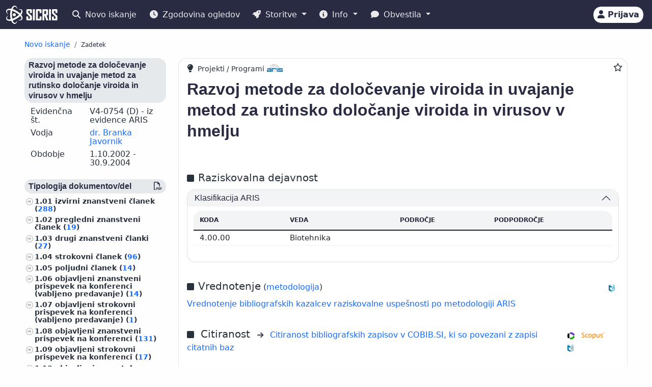

--- FILE ---
content_type: text/html;charset=UTF-8
request_url: https://cris.cobiss.net/ecris/si/sl/project/4653
body_size: 12676
content:




<!DOCTYPE html>
<html lang="sl" class="h-100 scroll-auto">
<head>
  <meta charset="UTF-8"/>
  <meta name="viewport" content="width=device-width, initial-scale=1, shrink-to-fit=no"/>

  <!-- redirect for browsers without JS -->
  
  <noscript>
    <meta http-equiv="refresh" content="0;url=/ecris/si/sl/unsupported" />
  </noscript>
  <script nomodule>location='/ecris/si/sl/unsupported'</script>

  <!-- theme / build info -->
  <meta name="theme-color" content="#282b42" />
  <meta name="apple-mobile-web-app-status-bar-style" content="#282b42" />
  <meta name="ecris" content="5.0-SNAPSHOT 21.11.2025 11:02" />

  <!-- absolute paths for static assets -->
  <base href="https://cris.cobiss.net/ecris/" />

  <!-- page title -->
  <title>
    
      
      
        SICRIS
      
    
  </title>

  

<!-- CSS files -->
<!-- Favicon -->
<link rel="shortcut icon" href="assets/img/favicon/favicon.ico" type="image/x-icon" />
<link rel="apple-touch-icon" href="assets/img/favicon/apple-touch-icon.png" />
<link rel="apple-touch-icon" sizes="57x57" href="assets/img/favicon/apple-touch-icon-57x57.png" />
<link rel="apple-touch-icon" sizes="72x72" href="assets/img/favicon/apple-touch-icon-72x72.png" />
<link rel="apple-touch-icon" sizes="76x76" href="assets/img/favicon/apple-touch-icon-76x76.png" />
<link rel="apple-touch-icon" sizes="114x114" href="assets/img/favicon/apple-touch-icon-114x114.png" />
<link rel="apple-touch-icon" sizes="120x120" href="assets/img/favicon/apple-touch-icon-120x120.png" />
<link rel="apple-touch-icon" sizes="144x144" href="assets/img/favicon/apple-touch-icon-144x144.png" />
<link rel="apple-touch-icon" sizes="152x152" href="assets/img/favicon/apple-touch-icon-152x152.png" />
<link rel="apple-touch-icon" sizes="180x180" href="assets/img/favicon/apple-touch-icon-180x180.png" />

<!-- Fontawesome -->
<link rel="stylesheet" href="assets/vendor/fontawesome-free-6.6.0-web/css/all.min.css" />

<!-- Bootstrap CSS -->
<link href="assets/vendor/bootstrap-5.1.3-dist/css/bootstrap.min.css" rel="stylesheet" />

<!-- Color CSS -->
<link type="text/css" href="assets/css/colorDefinitions.css" rel="stylesheet" />
<link type="text/css" href="assets/css/bootstrapOverrideIzum.css" rel="stylesheet" />
<link type="text/css" href="assets/css/cris.css" rel="stylesheet" />

<!-- Chartist -->
<link type="text/css" href="assets/vendor/chartist/chartist.css" rel="stylesheet" />
<link type="text/css" href="assets/vendor/chartist/legend-plugin.css" rel="stylesheet" />
<link type="text/css" href="assets/css/chartistOverRide.css" rel="stylesheet" />

<!-- Responsive Tables -->
<link type="text/css" href="assets/css/responsiveTables.css" rel="stylesheet" />

<!-- JS Global Variables -->
<script src="assets/js/global-variables.js" type="module"></script>

<!-- Bootstrap JS -->
<script src="assets/vendor/bootstrap-5.1.3-dist/js/bootstrap.bundle.min.js" defer="defer"></script>

<!-- Chartist JS -->
<script src="assets/vendor/chartist/chartist.js" defer="defer"></script>

<!-- HTMX -->
<script src="assets/vendor/htmx/htmx.js"
        integrity="sha384-QFjmbokDn2DjBjq+fM+8LUIVrAgqcNW2s0PjAxHETgRn9l4fvX31ZxDxvwQnyMOX"
        crossorigin="anonymous"></script>
  <script type="module"
          src="/ecris/assets/js/bundle-basic.js?3.3.2">
  </script>

  <!-- extra <head> markup comes from the page that includes this file -->
  
    
    
    
    
    
    
    
    
    
    
  
</head>

<body class="d-flex flex-column h-100">












<div class="d-none" id="globalVariables">
    <ul class="appData">
        <li class="system">si</li>
        <li class="language">sl</li>
        <li class="version">3.3.2</li>
        <li class="url">si/sl</li>
        <li class="publishDate">12.11.2024</li>
        <li class="startAction">details</li>
        <li class="startMode">project</li>
        <li class="classificationFormat">frascati</li>
        <li class="tenderUrl">https://cris.cobiss.net/tenders/</li>
        <li class="startQuery"></li>
        <li class="queryMaxLength">5628</li>
        <li class="searchTitle">SICRIS</li>

        
            <li class="count">
                <ul>
                    <li data-formated="50.294" class="researcher">50294</li>
                    <li data-formated="22.158" class="project">
                            22158
                    </li>
                    <li data-formated="9.678" class="projects">9678</li>
                    <li data-formated="1.766" class="programs">1766</li>
                    <li data-formated="1.002" class="organization">1002</li>
                    <li data-formated="1.534" class="group">1534</li>
                    <li data-formated="1.558" class="equipment">1558</li>
                </ul>
            </li>

            <ul class="translations">
                <li class="researcher">Raziskovalci</li>
                <li class="project">Projekti / Programi</li>
                <li class="organization">Organizacije</li>
                <li class="group">Skupine</li>
                <li class="equipment">Oprema</li>
                <li class="publication">Publikacije</li>
            </ul>

            <span class="urlTokenResponse"></span>
            <span class="serverTime">1764032729</span>
        
    </ul>
</div>

<template id="unexpectedError">
    <div class="alert alert-danger" role="alert">
        <i class="fas fa-exclamation-triangle" aria-hidden="true"></i>
        Pojavila se je nepričakovana napaka.
    </div>
</template>



<!-- Should I show the Sign-in buttons? -->


<header>
    <c-topmeni-init>
        <nav class="navbar navbar-expand-lg navbar-dark navbar-theme-primary fixed-top py-1 py-sm-2"
             aria-label="cris menu">

            <div class="container-fluid">

                <!-- ââââââââââââââââââââââ LOGO ââââââââââââââââââââââ -->
                <a class="navbar-brand" href="si/sl" aria-label="cris - Home">
                    <img src="assets/img/brand/si/cris-logo-inverse.svg"
                         style="height:36px" alt="cris logo">
                </a>

                <!-- environment label (only for SI deployments) -->
                
                    <span id="navbar-system"></span>
                
                

                <!-- ââââââââââââââââââââââ MAIN NAVBAR ââââââââââââââââââââââ -->
                <div class="collapse navbar-collapse" id="cris-menu">

                    <ul class="navbar-nav me-auto mb-2 mb-sm-0">

                        <!-- New search -->
                        <li class="nav-item">
                            <c-new-search-link>
                                <a class="nav-link" id="new-search" href="si/sl">
                                    <i class="fas fa-search me-1" aria-hidden="true"></i>
                                    Novo iskanje
                                </a>
                            </c-new-search-link>
                        </li>

                        <!-- History (opens an off-canvas) -->
                        <li class="nav-item">
                            <a class="nav-link" id="history">
                                <i class="fas fa-clock me-1" aria-hidden="true"></i>
                                <c-responsive-class>
                                    Zgodovina ogledov
                                </c-responsive-class>
                            </a>
                        </li>

                        <!-- â¼ SERVICES ------------------------------------------------- -->
                        <li class="nav-item dropdown">
                            <a class="nav-link dropdown-toggle" href="#"
                               id="sicris-menu-services-dropdown"
                               data-bs-toggle="dropdown" aria-expanded="false">
                                <i class="fas fa-rocket me-1" aria-hidden="true"></i>
                                Storitve
                            </a>

                            <ul class="dropdown-menu" aria-labelledby="sicris-menu-services-dropdown">

                                <!-- habilitation service (only in Slovene) -->
                                
                                    <li>
                                        <a class="dropdown-item" id="habilitation-service" href="#">
                                                Bibliografski kazalci uspešnosti za izvolitev v naziv
                                        </a>
                                    </li>
                                

                                <!-- researcher & organisation registrations -->
                                
                                

                                <!-- virtual-group evaluation & TOP lists (Slovene only) -->
                                
                                    <li>
                                        <a class="dropdown-item" id="virtual-group-service"
                                           href="https://bib.cobiss.net/biblioweb/eval/si/slv/evalvir/000"
                                           target="_blank" rel="noopener">
                                                Vrednotenje skupine izbranih raziskovalcev
                                        </a>
                                    </li>
                                    <li>
                                        <a class="dropdown-item" href="si/sl/top/researcher">
                                                Najuspešnejši raziskovalci
                                        </a>
                                    </li>
                                    <li>
                                        <a class="dropdown-item" href="si/sl/top/group">
                                                Najuspešnejše skupine
                                        </a>
                                    </li>
                                

                                <!-- Publications search (always visible) -->
                                <li>
                                    <a class="dropdown-item" href="si/sl/biblio">
                                        Publikacije
                                    </a>
                                </li>

                                <!-- ARIS TopWorks & doc-lists (Slovene only) -->
                                
                                    <li>
                                        <a class="dropdown-item"
                                           href="https://ws.cobiss.net/topworks-web/web-services/get-topworks-bibliography"
                                           target="_blank" rel="noopener">
                                                Objave v najuglednejših publikacijah
                                        </a>
                                    </li>
                                    <li>
                                        <a class="dropdown-item" href="si/sl/docs">
                                                Dokumenti, baze in seznami
                                        </a>
                                    </li>
                                
                            </ul>
                        </li>

                        <!-- â¼ INFO ----------------------------------------------------- -->
                        <li class="nav-item dropdown">
                            <a class="nav-link dropdown-toggle" href="#"
                               id="sicris-menu-info-dropdown" data-bs-toggle="dropdown"
                               aria-expanded="false">
                                <i class="fas fa-info-circle me-1" aria-hidden="true"></i>
                                Info
                            </a>

                            <ul class="dropdown-menu" aria-labelledby="sicris-menu-info-dropdown">
                                <li>
                                    <a class="dropdown-item" href="si/sl/intro">
                                        Predstavitev
                                    </a>
                                </li>

                                
                                    <li>
                                        <a class="dropdown-item" href="si/sl/forms">
                                                Obrazci
                                        </a>
                                    </li>
                                

                                
                                    <li>
                                        <a class="dropdown-item"
                                           href="http://www.arrs.si/sl/gradivo/sifranti/"
                                           target="_blank" rel="noopener">
                                                Šifranti
                                        </a>
                                    </li>
                                
                            </ul>
                        </li>

                        <!-- â¼ NOTIFICATIONS ------------------------------------------- -->
                        <li class="nav-item dropdown">
                            <a class="nav-link dropdown-toggle" href="#"
                               id="sicris-menu-news-dropdown"
                               data-bs-toggle="dropdown" aria-expanded="false">
                                <i class="fas fa-comment me-1" aria-hidden="true"></i>
                                Obvestila
                            </a>

                            <ul class="dropdown-menu" aria-labelledby="sicris-menu-news-dropdown">
                                <li>
                                    <a class="dropdown-item" href="si/sl/news">
                                        Novice in obvestila
                                    </a>
                                </li>

                                <!-- FAQ (selected languages only) -->
                                
                                    <li>
                                        <a class="dropdown-item" href="si/sl/faq">
                                                Pogosta vprašanja (FAQ)
                                        </a>
                                    </li>
                                

                                <!-- REST docs (all non-EN) -->
                                
                                    <li>
                                        <a class="dropdown-item" href="si/sl/rest">
                                                REST API
                                        </a>
                                    </li>
                                

                                <!-- evaluation-chat custom element -->
                                <li><evaluation-chat-news></evaluation-chat-news></li>
                            </ul>
                        </li>
                    </ul>
                </div><!-- /.navbar-collapse -->


                <!-- âââââââââââââââââââ SIGN-IN / AVATAR BLOCK âââââââââââââââââââ -->
                <div class="
                            sign-in-buttons d-flex flex-fill flex-lg-grow-0
                            justify-content-end me-1 order-lg-last">

                    <!-- â¼ avatar dropdown (hidden until user data arrives via JS) -->
                    <div id="signed-in-btn" class="dropdown d-none">
                        <a href="#"
                           class="text-decoration-none dropdown-toggle btn btn-secondary text-dark
                                  animate-up-2 ms-3 p-0 pe-2"
                           id="dropdownUser2" data-bs-toggle="dropdown"
                           title="user avatar" aria-expanded="false">
                            <img src="assets/img/user.svg" alt="user avatar"
                                 width="32" height="32"
                                 class="rounded-circle avatar-js">
                            <span class="d-none d-sm-inline-block d-lg-none d-xl-inline-block ms-1"></span>
                        </a>

                        <ul class="dropdown-menu right text-small shadow"
                            aria-labelledby="dropdownUser2">

                            <!-- profile visit / edit -->
                            <li>
                                <c-details-link>
                                    <a class="dropdown-item visit-js" href="javascript:void(0)">
                                        <i class="fas fa-user me-1" aria-hidden="true"></i>
                                        Oglej si moj profil
                                    </a>
                                </c-details-link>
                            </li>
                            <li>
                                <a class="dropdown-item edit-js" href="javascript:void(0)">
                                    <i class="fas fa-pencil-alt me-1" aria-hidden="true"></i>
                                    Uredi moj profil
                                </a>
                            </li>

                            <!-- organisation profile visit / edit -->
                            <li>
                                <c-details-link>
                                    <a class="dropdown-item visit-org-js" href="javascript:void(0)">
                                        <i class="fas fa-landmark me-1" aria-hidden="true"></i>
                                        Ogled organizacije
                                    </a>
                                </c-details-link>
                            </li>
                            <li>
                                <a class="dropdown-item edit-org-js" href="javascript:void(0)">
                                    <i class="fas fa-pencil-alt me-1" aria-hidden="true"></i>
                                    Urejanje organizacije
                                </a>
                            </li>

                            <!-- change password -->
                            <li>
                                <a class="dropdown-item pwd-change-js" href="javascript:void(0)">
                                    <i class="fas fa-lock me-1" aria-hidden="true"></i>
                                    Sprememba gesla
                                </a>
                            </li>

                            <!-- Library-request service (if enabled) -->
                            

                            <!-- add-new entity buttons (initially hidden; shown by JS) -->
                            <li><a class="dropdown-item d-none rsr-add-js"
                                   data-text="Ali ste prepričani, da želite ustvariti novega raziskovalca?"
                                   href="javascript:void(0)">
                                <i class="fas fa-plus" aria-hidden="true"></i>
                                <i class="fas fa-atom me-1" aria-hidden="true"></i>
                                Dodaj novega raziskovalca
                            </a></li>

                            <li><a class="dropdown-item d-none prj-add-js"
                                   data-text="Ali ste prepričani, da želite ustvariti nov projekt?"
                                   href="javascript:void(0)">
                                <i class="fas fa-plus" aria-hidden="true"></i>
                                <i class="fas fa-lightbulb me-1" aria-hidden="true"></i>
                                Dodaj novi projekt
                            </a></li>

                            <li><a class="dropdown-item d-none org-add-js"
                                   data-text="Ali ste prepričani, da želite ustvariti novo organizacijo?"
                                   href="javascript:void(0)">
                                <i class="fas fa-plus" aria-hidden="true"></i>
                                <i class="fas fa-landmark me-1" aria-hidden="true"></i>
                                Dodaj novo organizacijo
                            </a></li>

                            <li><a class="dropdown-item d-none grp-add-js"
                                   data-text="Ali ste prepričani, da želite ustvariti novo skupino?"
                                   href="javascript:void(0)">
                                <i class="fas fa-plus" aria-hidden="true"></i>
                                <i class="fas fa-users me-1" aria-hidden="true"></i>
                                Dodaj novo skupino
                            </a></li>

                            <!-- logout -->
                            <li>
                                <a class="dropdown-item logout-js" href="javascript:void(0)">
                                    <i class="fas fa-sign-out-alt me-1" aria-hidden="true"></i>
                                    Odjava
                                </a>
                            </li>
                        </ul>
                    </div><!-- /#signed-in-btn -->

                    <!-- Sign-in button (shown before login) -->
                    <a class="btn btn-secondary text-dark animate-up-2 ms-3 py-1 px-2 d-none"
                       id="sign-in-btn" href="javascript:void(0)">
                        <i class="fas fa-user" aria-hidden="true"></i>
                        <span class="d-none d-sm-inline-block">
                            Prijava
                        </span>
                    </a>
                </div><!-- /.sign-in-buttons -->


                <!-- mobile hamburger toggle -->
                <button class="navbar-toggler ms-1" type="button"
                        data-bs-toggle="collapse" data-bs-target="#cris-menu"
                        aria-controls="cris-menu" aria-expanded="false"
                        aria-label="Toggle navigation">
                    <span class="navbar-toggler-icon"></span>
                </button>

            </div><!-- /.container-fluid -->
        </nav>
    </c-topmeni-init>
</header>








    
       <c-toggle-view>
           <div id="search-div" class="container-fluid my-md-4 px-lg-4 px-xl-5 d-none">
               
               
           </div>

           <div id="details-div" class="container-fluid md-4 px-lg-4 px-xl-5 ">
               <c-details-init>
    <br/>
    <div class="pt-5 pb-1 row">
        <div class="col">
            <ul class="breadcrumb fw-bold my-1">

                <!-- ânew searchâ -->
                <li class="breadcrumb-item text-muted small">
                    <a id="backto-new-search" href="javascript:void(null)"
                       class="text-hover-primary">
                        Novo iskanje
                    </a>
                </li>

                <!-- âresultsâ (initially hidden) -->
                <li class="breadcrumb-item text-muted small d-none">
                    <c-back-to-results-init>
                        <a id="backto-results" href="javascript:void(null)"
                           class="text-hover-primary">
                            Rezultati
                            <small>
                                (<i id="results-type-icon" class="fas fa-atom"
                                    aria-hidden="true"></i>
                                <span id="backto-results-type"></span>)
                            </small>
                        </a>
                    </c-back-to-results-init>
                </li>

                <!-- âdetail resultsâ -->
                <li class="breadcrumb-item text-dark small">
                    <small>Zadetek</small>
                    <span id="data-from-results" class="d-none">
          <span id="curr-result-num" class="small"></span>
          od
          <span id="all-results-num" class="small"></span>
        </span>
                </li>

                <!-- next / prev buttons -->
                <li class="text-muted small ms-2 d-none next-prev-js">
                    <button class="nextPrevButtons ps-1 pe-2" id="details-prev"
                            aria-label="previous">
                        <i class="fas fa-caret-left fs-4"></i>
                    </button>
                    <button class="nextPrevButtons ps-1 pe-2" id="details-next"
                            aria-label="next">
                        <i class="fas fa-caret-right fs-4"></i>
                    </button>
                    <div id="details-slides-loader"
                         class="spinner-border text-secondary" role="status">
          <span class="visually-hidden">
              Nalaganje ...
          </span>
                    </div>
                </li>
            </ul>
        </div>
    </div>

    <!-- ===== LOADERS + DETAILS HOLDER ===== -->
    <div id="details-holder-loader" class="spinner-border text-secondary d-none" role="status">
        <span class="visually-hidden">
          Nalaganje ...
        </span>
    </div>

    <div id="details-holder" class="pt-2">
        
            
                
                
                    

<c-details-project-init id="4653" data-type="PRJ">
    <div class="row">
        <div class="col-12 col-lg-3 col-md-4">
            <c-sidebar-position-init shrink-on="1">
                <template class="title-js">
                    <i class="fas fa-info me-2" aria-hidden="true"></i>
                        Osnovni podatki
                </template>
                <div class="side-bar-position collapse sticky-md-top">
                    


<aside>
  

  <h6 class="bg-gray-400-light py-1 px-2 rounded">Razvoj metode za določevanje viroida in uvajanje metod za rutinsko določanje viroida in virusov v hmelju</h6>
  <div class="row mb-2 lh-110 ms-0 me-0">
    <div class="col-sm-5">Evidenčna št.</div>
    <div class="col-sm-7">
        V4-0754
      
        (D)
      

      
        
          - iz evidence ARIS
        
      

    </div>
  </div>
  <div class="row mb-2 lh-110 ms-0 me-0">
    <div class="col-sm-5">Vodja</div>
    <div class="col-sm-7">
      
        <c-details-link> <a
                href="https://cris.cobiss.net/ecris/si/sl/researcher/5632">
            dr. Branka Javornik</a></c-details-link>
      
    </div>
  </div>
  
    <div class="row mb-2 lh-110 ms-0 me-0">
      <div class="col-sm-5">Obdobje</div>
      <div class="col-sm-7">
          1.10.2002
        -
          30.9.2004
      </div>
    </div>
  
  
  
  <div class="mt-4 aside-async-js"></div>
  


    <div class="row mt-4">

        
            <div class="col-12 ">
                <h6 class="bg-gray-400-light py-1 px-2 rounded">
                    Veda
                </h6>
                <ul class="custom-2">
                    
                        <li>Naravoslovje
                            (1)
                            <c-percent all="6" part="1"></c-percent>
                        </li>
                    
                        <li>Biotehnika
                            (5)
                            <c-percent all="6" part="5"></c-percent>
                        </li>
                    
                </ul>
            </div>
        
            <div class="col-12 ">
                <h6 class="bg-gray-400-light py-1 px-2 rounded">
                    Status raziskovalca
                </h6>
                <ul class="custom-2">
                    
                        <li>Raziskovalec
                            (6)
                            <c-percent all="6" part="6"></c-percent>
                        </li>
                    
                        <li>Strokovni ali tehnični sodelavec
                            (0)
                            <c-percent all="6" part="0"></c-percent>
                        </li>
                    
                </ul>
            </div>
        
            <div class="col-12 ">
                <h6 class="bg-gray-400-light py-1 px-2 rounded">
                    Izobrazba
                </h6>
                <ul class="custom-2">
                    
                        <li>Doktorat znanosti
                            (4)
                            <c-percent all="6" part="4"></c-percent>
                        </li>
                    
                        <li>Drugi
                            (2)
                            <c-percent all="6" part="2"></c-percent>
                        </li>
                    
                </ul>
            </div>
        
            <div class="col-12 ">
                <h6 class="bg-gray-400-light py-1 px-2 rounded">
                    Spol
                </h6>
                <ul class="custom-2">
                    
                        <li>Ženski
                            (3)
                            <c-percent all="6" part="3"></c-percent>
                        </li>
                    
                        <li>Moški
                            (3)
                            <c-percent all="6" part="3"></c-percent>
                        </li>
                    
                </ul>
            </div>
        
            <div class="col-12 ">
                <h6 class="bg-gray-400-light py-1 px-2 rounded">
                    Status
                </h6>
                <ul class="custom-2">
                    
                        <li>Zaposlen v RO
                            (1)
                            <c-percent all="6" part="1"></c-percent>
                        </li>
                    
                        <li>Zaposlen v RO+RRD
                            (3)
                            <c-percent all="6" part="3"></c-percent>
                        </li>
                    
                        <li>Ni podatka o zaposlitvi v RO
                            (1)
                            <c-percent all="6" part="1"></c-percent>
                        </li>
                    
                        <li>Upokojen
                            (1)
                            <c-percent all="6" part="1"></c-percent>
                        </li>
                    
                </ul>
            </div>
        
            <div class="col-12 ">
                <h6 class="bg-gray-400-light py-1 px-2 rounded">
                    Število publikacij
                </h6>
                <ul class="custom-2">
                    
                        <li>10–99
                            (1)
                            <c-percent all="6" part="1"></c-percent>
                        </li>
                    
                        <li>100–999
                            (4)
                            <c-percent all="6" part="4"></c-percent>
                        </li>
                    
                        <li>1.000–9.999
                            (1)
                            <c-percent all="6" part="1"></c-percent>
                        </li>
                    
                </ul>
            </div>
        
            <div class="col-12 d-none">
                <h6 class="bg-gray-400-light py-1 px-2 rounded">
                    Stanje zapisa
                </h6>
                <ul class="custom-2">
                    
                        <li>Aktiven
                            (6)
                            <c-percent all="6" part="6"></c-percent>
                        </li>
                    
                </ul>
            </div>
        
    </div>


</aside>

                </div>
            </c-sidebar-position-init>
        </div>
        <div class="col-12 col-lg-9 col-md-8 asMain">
            




<div class="card mb-5 w-100">
    <div style="position: absolute; top: 0.5rem; right: 0.5rem">
        <button class="btn btn-icon-only star star-js" aria-label="Dodaj med priljubljene">
            <i class="far fa-star" style="color: var(- -link-color, #156BFF)"
               title="Dodaj med priljubljene"></i>
        </button>
    </div>
    <div class="card-body pt-2 pb-0">
        <span style="position: relative; top: 0; left: 0;">
            <i class="fas fa-lightbulb pe-1 fs-6" title="Projekti / Programi" aria-hidden="true"></i>

            
                <span class="fs--2">Projekti / Programi</span>
                <img src="assets/img/source-ARIS.svg"
                     alt="vir: ARIS"
                     title="vir: ARIS" class="me-2"
                     style="height: 15px; width: auto; margin-bottom: 5px" />
            

            
        </span>

        <!--begin::Title-->
        <div class="d-flex flex-wrap mb-3 mt-2">
            <div class="d-flex flex-column flex-grow-1">
                <h1 class="fs-2 me-1 project-name-js">Razvoj metode za določevanje viroida in uvajanje metod za rutinsko določanje viroida in virusov v hmelju</h1>
                
            </div>
            <div class="align-self-start">
                <a href="https://cris.cobiss.net/ecris/si/sl/update/project/4653" class="btn btn-primary btn-sm d-none edit-profile-js"><i
                        class="fas fa-pencil-alt me-1" aria-hidden="true"></i>Uredi</a>
            </div>
        </div>
        <!--end::Title-->

        <!--begin::obdobja -->
        


<div class="pb-2 me-2">
    
</div>

        <!--end::obdobja -->

        

        
            <!--begin::Classification-->
            






  <div class="d-flex pt-4 pb-2">
    <div class="flex-grow-1">
      <i class="fas fa-square me-2" aria-hidden="true"></i><span
            class="fs-5 me-2">Raziskovalna dejavnost</span>
    </div>
  </div>

<div class="row">
  <div class="col-12">
    <div class="accordion" id="accordionClassification">
      <!--begin::klasifikacije arrs-->
      
        <div class="accordion-item">
          
            <h3 class="accordion-header" id="headingClassification1">
              <button class="accordion-button" type="button"
                      data-bs-toggle="collapse"
                      data-bs-target="#collapseClassification1"
                      aria-expanded="true" aria-controls="collapseClassification1">
                <div class="flex-grow-1" id="prj-sra">
                    Klasifikacija ARIS</div>
              </button>
            </h3>

            <div id="collapseClassification1"
                 class="accordion-collapse collapse show"
                 aria-labelledby="headingClassification1"
                 data-bs-parent="#accordionClassification">
              <div class="accordion-body fs-7">
                <div class="pb-2 mb-0 rounded-top">
                  <table class="table card-table-620 w-100 lh-110 fs--1"
                         aria-labelledby="prj-sra">
                    <thead class="thead-light">
                    <tr>
                      <th scope="col">Koda</th>
                      <th scope="col">Veda</th>
                      <th scope="col">Področje</th>
                      <th scope="col">Podpodročje</th>
                    </tr>
                    </thead>
                    <tbody>
                    
                      
                        <tr>
                          <td
                                  data-label="Koda">4.00.00&#160;</td>
                          <td
                                  data-label="Veda">Biotehnika&#160;</td>
                          <td
                                  data-label="Področje">&#160;</td>
                          <td
                                  data-label="Podpodročje">&#160;</td>
                        </tr>
                      
                    
                    </tbody>
                  </table>
                </div>
              </div>
            </div>
          
        </div>
      
      <!--end::klasifikacije arrs-->

      <!--begin::klasifikacije cerif-->
      
      <!--end::klasifikacije cerif-->

      <!--begin::klasifikacije ford-->
      
      <!--end::klasifikacije ford-->
    </div>
  </div>
</div>

            <!--end::Classification-->
        

        <!--begin::ključne besede -->
        




<div class="pb-2"></div>

        <!--end::ključne besede -->

        <!--begin::Points-->
        
            







    <div class="d-flex pt-4 pb-2">
        <div class="flex-grow-1">
            <i class="fas fa-square me-2" aria-hidden="true"></i><span
                class="fs-5">Vrednotenje</span>
            (<a
                href="https://www.arrs.si/sl/akti/24/metod-vrednotenje-dela-okt24.asp"
                target="_blank" rel="noopener">metodologija</a>)
        </div>
        <div class="align-self-end">
            <img src="assets/img/source-COBISS.svg" alt="vir: COBISS"
                 title="vir: COBISS" class="data-source-15 me-2" />
        </div>
    </div>


    <div class="row mb-2">
        <div class="col-xs-12">
            
                <a href="https://bib.cobiss.net/biblioweb/eval/si/slv/evalprj/4653"
                   target="_blank" rel="noopener">Vrednotenje bibliografskih kazalcev raziskovalne uspešnosti po metodologiji ARIS</a>
            
        </div>
    </div>
    


        
        <!--end::Points-->

        <!--begin::Citations-->
        
            




  <div class="d-flex pt-4 pb-2">
    <div class="flex-grow-1">
      <i class="fas fa-square me-2" aria-hidden="true"></i>
      <span class="fs-5 me-2" id="group-cit">
          Citiranost
      </span>
      <i class="fs--2 fas fa-arrow-right me-2" aria-hidden="true"></i>
      <a href="https://bib.cobiss.net/biblioweb/cit/si/slv/citprj/4653"
         target="_blank" rel="noopener">
          Citiranost bibliografskih zapisov v COBIB.SI, ki so povezani z zapisi citatnih baz
      </a>
    </div>

    <div class="align-self-end">
      <img src="assets/img/source-Clarivate.svg"
           alt="vir: WoS"
           title="vir: WoS"
           class="data-source-15 me-2" />
      <img src="assets/img/source-Scopus.svg"
           alt="vir: Scopus"
           title="vir: Scopus"
           class="data-source-15 me-2" />
      <img src="assets/img/source-COBISS.svg"
           alt="vir: COBISS"
           title="vir: COBISS"
           class="data-source-15 me-2" />
    </div>
  </div>

  


        
        <!--end::Citations-->

        <!--begin::organizacije-->
        




    <details>
        <summary class="summaryTitle fs-5 mt-xs-1 mt-sm-5 mt-md-4"
                 id="prj-org">
                Organizacije <span
                class="fs--1">(2)</span>
            
                , Raziskovalci <span
                    class="fs--1">(6)</span>
            
        </summary>

        
            <div class="m-2 fs-6 fw-bold" data-label="Evidenčna št. Razisk. organizacija">
                    0416&#160; 	Inštitut za hmeljarstvo in pivovarstvo Slovenije
            </div>

            
                <div class="mb-0 rounded-top">
                    <table class="table card-table-1024 w-100 lh-110 fs--1"
                           aria-labelledby="prj-rsr">
                        <thead class="thead-light">
                        <tr>
                            <th scope="col" class="text-center">št.</th>
                            <th scope="col">Evidenčna št.</th>
                            <th scope="col">Ime in priimek</th>
                            <th scope="col">Razisk. področje</th>
                            <th scope="col">Vloga</th>
                            <th scope="col">Obdobje</th>
                            <th scope="col" class="text-center"><span
                                    class="visually-hidden">Štev. publikacij</span><i
                                    class="fas fa-book fs-6"
                                    title="Štev. publikacij"
                                    aria-hidden="true"></i><span class="d-block d-sm-none">Štev. publikacij</span></th>
                        </tr>
                        </thead>
                        <tbody>
                        
                            
                            <tr>
                                <td
                                        data-label="št."
                                        class="text-center">1.&#160;</td>
                                <td
                                        data-label="Evidenčna št.">21095&#160;</td>
                                <td
                                        data-label="Ime in priimek"><c-details-link>
                                    <a
                                            href="https://cris.cobiss.net/ecris/si/sl/researcher/12951">
                                            Marija Malovrh</a></c-details-link>&#160;</td>
                                <td title="[Rastlinska produkcija in predelava, Biotehnika]"
                                    data-label="Razisk. področje">Rastlinska produkcija in predelava&#160;</td>
                                <td data-label="Vloga">Raziskovalec&#160;</td>
                                <td data-label="Obdobje">2004&#160;</td>
                                <td data-label="Štev. publikacij"
                                    class="text-right">363&#160;</td>
                            </tr>
                        
                            
                            <tr>
                                <td
                                        data-label="št."
                                        class="text-center">2.&#160;</td>
                                <td
                                        data-label="Evidenčna št.">20162&#160;</td>
                                <td
                                        data-label="Ime in priimek"><c-details-link>
                                    <a
                                            href="https://cris.cobiss.net/ecris/si/sl/researcher/12076">
                                            dr. Sebastjan Radišek</a></c-details-link>&#160;</td>
                                <td title="[Rastlinska produkcija in predelava, Biotehnika]"
                                    data-label="Razisk. področje">Rastlinska produkcija in predelava&#160;</td>
                                <td data-label="Vloga">Raziskovalec&#160;</td>
                                <td data-label="Obdobje">2004&#160;</td>
                                <td data-label="Štev. publikacij"
                                    class="text-right">673&#160;</td>
                            </tr>
                        
                            
                            <tr>
                                <td
                                        data-label="št."
                                        class="text-center">3.&#160;</td>
                                <td
                                        data-label="Evidenčna št.">13142&#160;</td>
                                <td
                                        data-label="Ime in priimek"><c-details-link>
                                    <a
                                            href="https://cris.cobiss.net/ecris/si/sl/researcher/7960">
                                            Marko Zmrzlak</a></c-details-link>&#160;</td>
                                <td title="[Rastlinska produkcija in predelava, Biotehnika]"
                                    data-label="Razisk. področje">Rastlinska produkcija in predelava&#160;</td>
                                <td data-label="Vloga">Raziskovalec&#160;</td>
                                <td data-label="Obdobje">2004&#160;</td>
                                <td data-label="Štev. publikacij"
                                    class="text-right">135&#160;</td>
                            </tr>
                        
                        </tbody>
                    </table>
                </div>
            
        
            <div class="m-2 fs-6 fw-bold" data-label="Evidenčna št. Razisk. organizacija">
                    0481&#160; 	Univerza v Ljubljani, Biotehniška fakulteta
            </div>

            
                <div class="mb-0 rounded-top">
                    <table class="table card-table-1024 w-100 lh-110 fs--1"
                           aria-labelledby="prj-rsr">
                        <thead class="thead-light">
                        <tr>
                            <th scope="col" class="text-center">št.</th>
                            <th scope="col">Evidenčna št.</th>
                            <th scope="col">Ime in priimek</th>
                            <th scope="col">Razisk. področje</th>
                            <th scope="col">Vloga</th>
                            <th scope="col">Obdobje</th>
                            <th scope="col" class="text-center"><span
                                    class="visually-hidden">Štev. publikacij</span><i
                                    class="fas fa-book fs-6"
                                    title="Štev. publikacij"
                                    aria-hidden="true"></i><span class="d-block d-sm-none">Štev. publikacij</span></th>
                        </tr>
                        </thead>
                        <tbody>
                        
                            
                            <tr>
                                <td
                                        data-label="št."
                                        class="text-center">1.&#160;</td>
                                <td
                                        data-label="Evidenčna št.">16379&#160;</td>
                                <td
                                        data-label="Ime in priimek"><c-details-link>
                                    <a
                                            href="https://cris.cobiss.net/ecris/si/sl/researcher/9432">
                                            dr. Jernej Jakše</a></c-details-link>&#160;</td>
                                <td title="[Rastlinska produkcija in predelava, Biotehnika]"
                                    data-label="Razisk. področje">Rastlinska produkcija in predelava&#160;</td>
                                <td data-label="Vloga">Raziskovalec&#160;</td>
                                <td data-label="Obdobje">2004&#160;</td>
                                <td data-label="Štev. publikacij"
                                    class="text-right">775&#160;</td>
                            </tr>
                        
                            
                            <tr>
                                <td
                                        data-label="št."
                                        class="text-center">2.&#160;</td>
                                <td
                                        data-label="Evidenčna št.">05994&#160;</td>
                                <td
                                        data-label="Ime in priimek"><c-details-link>
                                    <a
                                            href="https://cris.cobiss.net/ecris/si/sl/researcher/5632">
                                            dr. Branka Javornik</a></c-details-link>&#160;</td>
                                <td title="[Rastlinska produkcija in predelava, Biotehnika]"
                                    data-label="Razisk. področje">Rastlinska produkcija in predelava&#160;</td>
                                <td data-label="Vloga">Vodja&#160;</td>
                                <td data-label="Obdobje">2002 - 2004&#160;</td>
                                <td data-label="Štev. publikacij"
                                    class="text-right">1.296&#160;</td>
                            </tr>
                        
                            
                            <tr>
                                <td
                                        data-label="št."
                                        class="text-center">3.&#160;</td>
                                <td
                                        data-label="Evidenčna št.">22823&#160;</td>
                                <td
                                        data-label="Ime in priimek"><c-details-link>
                                    <a
                                            href="https://cris.cobiss.net/ecris/si/sl/researcher/15919">
                                            dr. Petra Kozjak</a></c-details-link>&#160;</td>
                                <td title="[Naravoslovje]"
                                    data-label="Razisk. področje">Naravoslovje&#160;</td>
                                <td data-label="Vloga">Raziskovalec&#160;</td>
                                <td data-label="Obdobje">2004&#160;</td>
                                <td data-label="Štev. publikacij"
                                    class="text-right">42&#160;</td>
                            </tr>
                        
                        </tbody>
                    </table>
                </div>
            
        
    </details>


        <!--end::organizacije-->

        <!--begin::povzetek -->
        





        <!--end::povzetek -->

        <!--begin::pomen za razvoj znanosti -->
        





        <!--end::pomen za razvoj znanosti -->

        <!--begin::pomen za razvoj SLO -->
        





        <!--end::pomen za razvoj SLO-->

        <!--begin::avdiovizualni viri-->
        





        <!--end::avdiovizualni viri-->

        <c-report-init>
            <!--begin::Najpomembnejši znanstveni rezultati -->
            






            <!--end::Najpomembnejši znanstveni rezultati-->

            <!--begin::Najpomembnejši družbeno–ekonomsko in kulturno relevantni rezultati -->
            







<div class="modal fade" tabindex="-1" aria-hidden="true">
  <div class="modal-dialog modal-dialog-scrollable">
    <div class="modal-content">

    </div>
  </div>
</div>


        </c-report-init>
        <!--end::Najpomembnejši družbeno–ekonomsko in kulturno relevantni rezultati-->
    </div>
</div>

        </div>
    </div>
</c-details-project-init>

                
                
                
                
            
        
    </div>
</c-details-init>

           </div>
       </c-toggle-view>
    

     

     

     

     

    

    

    

    

    

    

 





<c-signin-modal-init>
  <div class="modal fade" tabindex="-1" aria-modal="true" role="dialog"
       aria-labelledby="signInModalTitle" aria-hidden="true">
    <div class="modal-dialog">
      <div class="modal-content">
        <div class="modal-header">
          <h3 class="mb-0" id="signInModalTitle">Prijava z geslom </h3>
          <button type="button" class="btn-close" data-bs-dismiss="modal"
                  aria-label="Close"></button>
        </div>
        <div class="modal-body">
          <form action="#" class="mt-4">
            <div class="form-group mb-4">
              <label id="labelUsername">E-naslov ali evidenčna številka raziskovalca</label>
              <div class="input-group">
                <span class="input-group-text" id="basic-addon1">
                  <span class="fas fa-user"></span>
                </span>
                <input type="text" class="form-control" id="username"
                       aria-labelledby="labelUsername" autofocus required />
              </div>
            </div>
            <div class="form-group mb-4">
              <label for="password" id="labelPassword">Geslo</label>
              <div class="input-group">
                <span class="input-group-text" id="basic-addon2">
                  <span class="fas fa-unlock-alt"></span>
                </span>
                <input type="password" class="form-control" id="password"
                       minlength="4" aria-labelledby="labelPassword" required />
              </div>
              
            </div>
            <div class="d-grid">
              <button type="submit" class="btn btn-primary">
                Prijava
              </button>
            </div>
          </form>
        </div>
              <div class="modal-footer d-block">
		<span class="fw-normal">
          Se želite prijaviti prek elektronske pošte?
          <a href="javascript:void(null)" class="fw-bold link-to-email-only">Prijava z e-naslovom</a>.
        </span>
      </div>
      </div>
    </div>
  </div>
</c-signin-modal-init>


<c-set-pw-modal-init>
  <div class="modal fade" tabindex="-1" role="dialog" aria-modal="true"
       aria-labelledby="setPasswordModalTitle" aria-hidden="true">
    <div class="modal-dialog">
      <div class="modal-content">
        <div class="modal-header">
          <h3 class="mb-0" id="setPasswordModalTitle">Nastavitev gesla</h3>
          <button type="button" class="btn-close" data-bs-dismiss="modal"
                  aria-label="Close"></button>
        </div>
        <div class="modal-body">
          <form>
            <div class="form-group mb-3">
              <label for="password-1" id="lab-password-1">Geslo</label>
              <div class="input-group">
                <span class="input-group-text"><span class="fas fa-lock"></span></span>
                <input type="password" minlength="8" class="form-control"
                       id="password-1" aria-labelledby="lab-password-1"
                       autofocus="autofocus" required="required" />
              </div>
              <div class="form-text">Geslo mora vsebovati vsaj 8 znakov</div>
            </div>

            <div class="form-group mb-3">
              <label for="password-2" id="lab-password-2">Potrdi geslo</label>
              <div class="input-group">
                <span class="input-group-text"><span class="fas fa-lock"></span></span>
                <input type="password" minlength="8" class="form-control"
                       id="password-2" aria-labelledby="lab-password-2"
                       required="required" />
              </div>
              <div id="fb-password-2" class="form-text text-danger d-none">Gesli se ne ujemata</div>
            </div>

            <div class="d-grid mb-3">
              <button type="submit" class="btn btn-primary">
                Pošlji zahtevo
                <div class="spinner-border spinner-border-sm text-secondary d-none"
                     role="status">
                  <span class="visually-hidden">V teku</span>
                </div>
              </button>
            </div>
          </form>
        </div>
      </div>
    </div>
  </div>
</c-set-pw-modal-init>


<c-rsr-registration-init>
  <div class="modal fade" tabindex="-1" aria-modal="true" role="dialog"
       aria-labelledby="rsrRegistrationModalTitle" aria-hidden="true">
    <div class="modal-dialog">
      <div class="modal-content">
        <div class="modal-header">
          <h3 class="mb-0" id="rsrRegistrationModalTitle">
            
              Registracija raziskovalca / tehničnega sodelavca / zasebnega raziskovalca
            
            
          </h3>
          <button type="button" class="btn-close" data-bs-dismiss="modal" aria-label="Close"></button>
        </div>
        <div class="modal-body pb-1">
          <form class="mt-0">
            <div class="form-group pb-4">
              <label for="rsr-reg-fname" id="rsr-reg-fname-label">Ime</label>
              <div class="input-group">
                <span class="input-group-text"><span class="fas fa-hashtag"></span></span>
                <input type="text" class="form-control" id="rsr-reg-fname"
                       aria-labelledby="rsr-reg-fname-label" autofocus="autofocus" required="required" />
              </div>
            </div>
            <div class="form-group pb-4">
              <label for="rsr-reg-lname" id="rsr-reg-lname-label">Priimek</label>
              <div class="input-group">
                <span class="input-group-text"><span class="fas fa-hashtag"></span></span>
                <input type="text" class="form-control" id="rsr-reg-lname"
                       aria-labelledby="rsr-reg-lname-label" autofocus="autofocus" required="required" />
              </div>
            </div>
            <div class="form-group">
              <div class="form-group mb-4">
                <label for="rsr-reg-email" id="rsr-reg-email-label">E-naslov</label>
                <div class="input-group">
                  <span class="input-group-text"><span class="fas fa-envelope"></span></span>
                  <input type="email" class="form-control" id="rsr-reg-email"
                         aria-labelledby="rsr-reg-email-label" required="required" />
                </div>
              </div>
            </div>
          
            <div class="form-group">
              <div class="form-group mb-4">
                <label for="rsr-reg-regnum" id="rsr-reg-regnum-label">Matična številka</label>
                <div class="input-group">
                  <span class="input-group-text"><span class="fas fa-hashtag"></span></span>
                  <input type="number" class="form-control" id="rsr-reg-regnum"
                         aria-labelledby="rsr-reg-regnum-label" required="required" />
                </div>
              </div>
            </div>
          
            <div class="d-grid">
              <button type="submit" class="btn btn-primary">
                <div class="spinner-border spinner-border-sm text-secondary d-none" role="status">
                  <span class="visually-hidden">V teku</span>
                </div>
                Pošlji povezavo
              </button>
            </div>
          </form>
          <p class="my-1">
            <small><span class="fas fa-info-circle"></span>
              Na vaš elektronski naslov bo poslana povezava, preko katere se prijavite v aplikacijo.
            </small>
          </p>
        </div>
        <div class="modal-footer"></div>
      </div>
    </div>
  </div>
</c-rsr-registration-init>



<c-org-registration-init>
  <div class="modal fade" tabindex="-1" role="dialog" aria-modal="true"
       aria-labelledby="orgRegistrationModalTitle" aria-hidden="true">
    <div class="modal-dialog">
      <div class="modal-content">
        <div class="modal-header">
          <h3 class="mb-0" id="orgRegistrationModalTitle">
            Registracija organizacije
          </h3>
          <button type="button" class="btn-close" data-bs-dismiss="modal"
                  aria-label="Close"></button>
        </div>
        <div class="modal-body pb-1">
          <form class="mt-4">
            <div class="form-group pb-4">
              <label for="org-reg-name" id="org-reg-name-label">Naziv organizacije</label>
              <div class="input-group">
                <span class="input-group-text"><span class="fas fa-hashtag"></span></span>
                <input type="text" class="form-control" id="org-reg-name"
                       aria-labelledby="org-reg-name-label" autofocus="autofocus" required="required" />
              </div>
            </div>

            <div class="form-group pb-4">
              <label for="org-reg-name-eng" id="org-reg-name-eng-label">Naziv v angleškem jeziku</label>
              <div class="input-group">
                <span class="input-group-text"><span class="fas fa-hashtag"></span></span>
                <input type="text" class="form-control" id="org-reg-name-eng"
                       aria-labelledby="org-reg-name-eng-label" autofocus="autofocus" required="required" />
              </div>
            </div>

            <hr/>
            <div class="mb-3">
              <h5>Kontaktna oseba</h5>
              <small>(Če vnesete podatek evidenčna številka, preostalih podatkov ni treba vnašati.)</small>
            </div>

            <div class="form-group pb-4">
              <label for="orgReg-con-rsrmstid" id="orgReg-con-rsrmstid-label">Evidenčna številka raziskovalca (če obstaja)</label>
              <div class="input-group">
                <span class="input-group-text"><span class="fas fa-hashtag"></span></span>
                <input type="text" class="form-control" id="orgReg-con-rsrmstid"
                       aria-labelledby="orgReg-con-rsrmstid-label" autofocus="autofocus" />
              </div>
            </div>

            <div class="form-group pb-4">
              <label for="orgReg-con-firstName" id="orgReg-con-firstName-label">Ime</label>
              <div class="input-group">
                <span class="input-group-text"><span class="fas fa-hashtag"></span></span>
                <input type="text" class="form-control" id="orgReg-con-firstName"
                       aria-labelledby="orgReg-con-firstName-label" autofocus="autofocus" />
              </div>
            </div>

            <div class="form-group pb-4">
              <label for="orgReg-con-lastName" id="orgReg-con-lastName-label">Priimek</label>
              <div class="input-group">
                <span class="input-group-text"><span class="fas fa-hashtag"></span></span>
                <input type="text" class="form-control" id="orgReg-con-lastName"
                       aria-labelledby="orgReg-con-lastName-label" autofocus="autofocus" />
              </div>
            </div>

            <div class="form-group">
              <div class="form-group mb-4">
                <label for="orgReg-con-email" id="orgReg-con-email-label">E-naslov</label>
                <div class="input-group">
                  <span class="input-group-text"><span class="fas fa-envelope"></span></span>
                  <input type="email" class="form-control" id="orgReg-con-email"
                         aria-labelledby="orgReg-con-email-label" />
                </div>
              </div>
            </div>

            <div class="d-grid">
              <button type="submit" class="btn btn-primary">
                <div class="spinner-border spinner-border-sm text-secondary d-none" role="status">
                  <span class="visually-hidden">V teku</span>
                </div>
                Pošlji povezavo
              </button>
            </div>
          </form>

          <p class="my-1">
            <small><span class="fas fa-info-circle"></span>
              Na vaš elektronski naslov bo poslana povezava, preko katere se prijavite v aplikacijo.
            </small>
          </p>
        </div>
        <div class="modal-footer"></div>
      </div>
    </div>
  </div>
</c-org-registration-init>


<c-email-only-signin-modal-init>
  <div class="modal fade" tabindex="-1" aria-modal="true" role="dialog"
       aria-labelledby="emailSignInTitle" aria-hidden="true">
    <div class="modal-dialog">
      <div class="modal-content">
        <div class="modal-header">
          <h3 class="mb-0" id="emailSignInTitle">Prijava z e-naslovom</h3>
          <button type="button" class="btn-close" data-bs-dismiss="modal" aria-label="Close"></button>
        </div>
        <div class="modal-body pb-1">
          <form class="mt-4">
            <div class="form-group">
              <div class="form-group mb-4">
                <label for="email-signin" id="email-signin-label">E-naslov</label>
                <div class="input-group">
                  <span class="input-group-text"><span class="fas fa-envelope"></span></span>
                  <input type="email" class="form-control" id="email-signin2"
                         aria-labelledby="email-signin-label" required="required" />
                </div>
              </div>
                
            </div>
            <div class="d-grid">
              <button type="submit" class="btn btn-primary">
                <div class="spinner-border spinner-border-sm text-secondary d-none" role="status">
                  <span class="visually-hidden">V teku</span>
                </div>
                Pošlji povezavo
              </button>
            </div>
          </form>
          <p class="my-1">
            <small>
              <span class="fas fa-info-circle"></span>
              Na vaš elektronski naslov bo poslana povezava, preko katere se prijavite v aplikacijo.
            </small>
          </p>
        </div>
              <div class="modal-footer d-block">
        <span class="fw-normal">
          Se želite prijaviti z geslom?
          <a href="javascript:void(null)" class="fw-bold link-to-pass">Prijava z geslom</a>.
        	</span>
      	</div>
      </div>
    </div>
  </div>
</c-email-only-signin-modal-init>


<c-response-modal>
  <div class="modal fade" id="exampleModal" tabindex="-1" role="dialog" aria-modal="true" aria-hidden="true">
    <div class="modal-dialog modal-dialog-centered">
      <div class="modal-content">
        <div class="modal-header">
          <div class="modal-title" id="modalTitle"></div>
          <button type="button" class="btn-close" data-bs-dismiss="modal" aria-label="Close"></button>
        </div>
        <div class="modal-body">
          <div class="alert" role="alert">
            <i class="" aria-hidden="true"></i> <span></span>
          </div>
        </div>
      </div>
    </div>
  </div>
</c-response-modal>



<c-habilitation-init>
  <div class="modal fade" id="habilitationModal" tabindex="-1"
       aria-labelledby="habilitationModalTitle" aria-hidden="true">
    <div class="modal-dialog">
      <div class="modal-content">
        <div class="modal-header">
          <h5 class="modal-title" id="habilitationModalTitle">Bibliografski kazalci uspešnosti</h5>
          <button type="button" class="btn-close" data-bs-dismiss="modal" aria-label="Close"></button>
        </div>
        <div class="modal-body">
          <select class="form-select mb-3" name="university"
                  aria-label="Univerza">
            <option value="" selected="">Izberi univerzo</option>
            <option value="unip">Univerza na Primorskem</option>
            <option value="unim">Univerza v Mariboru</option>
            <option value="unil">Univerza v Ljubljani</option>
            <option value="unin">Nova univerza</option>
            <option value="ijs">Mednarodna podiplomska šola Jožefa Stefana</option>
            <option value="fis">Fakulteta za informacijske študije v Novem mestu</option>
            <option value="fzab">Fakulteta za zdravstvo Angele Boškin</option>
            <option value="ung">Univerza v Novi Gorici</option>
          </select>

          <c-autocomplete-init placeholder='Vnesite raziskovalca'
                               target="researcher/habilitation/uni"></c-autocomplete-init>
        </div>
      </div>
    </div>
  </div>
</c-habilitation-init>


<c-confirm-modal-init>
  <div class="modal modal-fullscreen-sm-down fade modal-animate anim-blur" tabindex="-1">
    <div class="modal-dialog">
      <div class="modal-content">
        <div class="modal-header">
          <h5 class="modal-title">Zahtevana je potrditev</h5>
          <button type="button" class="btn-close" data-bs-dismiss="modal" aria-label="Close"></button>
        </div>
        <div class="modal-body">
          <p class="text-js"></p>
        </div>
        <div class="modal-footer">
          <button type="button" class="btn btn-secondary" data-bs-dismiss="modal">
            Prekliči
          </button>
          <button type="button" class="btn btn-primary confirm-js">
            Potrdi
          </button>
        </div>
      </div>
    </div>
  </div>
</c-confirm-modal-init>


<div class="modal fade" id="legenProjectModal" tabindex="-1" aria-labelledby="legenProjectModalLabel" aria-hidden="true">
  <div class="modal-dialog">
    <div class="modal-content">
      <div class="modal-header">
        <h5 class="modal-title" id="legenProjectModalLabel">Legenda oznak projektov ARIS</h5>
        <button type="button" class="btn-close" data-bs-dismiss="modal" aria-label="Close"></button>
      </div>
      <div class="modal-body">
        L –  aplikativni raziskovalni projekt<br />
        J –  temeljni raziskovalni projekt<br />
        M –  CRP Mir<br />
        V –  ciljni raziskovalni projekt<br />
        Z –  podoktorski raziskovalni projekt<br />
        N – evropski (komplementarna shema ERC, vodilna agencija)<br />
        H –  evropski raziskovalni projekt (ERA projekti)<br />
        R –  razvojni raziskovalni projekt<br />
        T –  projekt naravne in kulturne dediščine<br />
        NI – bilateralni raziskovalni projekti (sodelovanje z Izraelom)<br />
        NC – bilateralni raziskovalni projekti (sodelovanje s CEA)<br />
        NK – bilateralni raziskovalni projekti (sodelovanje s Kitajsko)
      </div>
    </div>
  </div>
</div>


<div class="modal fade" id="legendProgramModal" tabindex="-1" aria-labelledby="legendProgramModalLabel" aria-hidden="true">
  <div class="modal-dialog">
    <div class="modal-content">
      <div class="modal-header">
        <h5 class="modal-title" id="legendProgramModalLabel">Legenda oznak programov ARIS</h5>
        <button type="button" class="btn-close" data-bs-dismiss="modal" aria-label="Close"></button>
      </div>
      <div class="modal-body">
        Raziskovalne (oznaka P) in infrastrukturne (oznaka I) programe ARIS izvajajo raziskovalne organizacije; ARIS izvaja ocenjevanje, spremljanje in (so)financiranje raziskovalnih in infrastrukturnih programov.
      </div>
    </div>
  </div>
</div>



<footer class="mt-auto bg-primary text-white text-center py-3">
	<div class="container-fluid fs--2">
		<div class="row">

			
			
				<div class="col-12 col-sm-6 col-md-4 mt-1 mt-sm-0">
					<c-language-link lng="sl">
						<button type="submit" style="background:transparent;border:none;color:#fff">
							<img src="assets/img/flags/language/SLV.svg" class="mb-1" style="height:1rem;width:auto" alt="SLV"/>
							Slovenščina
						</button>
					</c-language-link>
					<span class="px-1" title="V3.3.2 ">|</span>
					<c-language-link lng="en">
						<button type="submit" style="background:transparent;border:none;color:#fff">
							<img src="assets/img/flags/language/ENG.svg" class="mb-1" style="height:1rem;width:auto" alt="ENG"/>
							English
						</button>
					</c-language-link>
				</div>
			

			
			

			
			

			
			

			
			

			
			

			
			

			
			<div class="col-12 col-sm-6 col-md-4 mt-2 mt-sm-0">
				<a style="white-space:nowrap"
				   href="tel:+386 2 252 03 33"
				   target="_blank" rel="noopener">
					<i class="fas fa-phone fs-6" aria-hidden="true"></i>
					+386 2 252 03 33
				</a>
				<br class="d-none d-sm-block d-xl-none"/>
				<a style="white-space:nowrap"
				   href="mailto:podpora@izum.si">
					<i class="fas fa-envelope ms-1 fs-6" aria-hidden="true"></i>
					podpora@izum.si
				</a>
			</div>

			
			<div class="col-12 col-md-4 order-md-first mt-2 mt-md-0">
				&copy;
				<a href="https://www.izum.si" target="_blank" rel="noopener">
					IZUM
				</a>
				2025.
				Vse pravice pridržane.
				<br/>

				
					<a href="https://www.izum.si/piskotki/" target="_blank" rel="noopener">
							Piškotki
					</a> |
					<a href="https://izum.si/izjava-o-dostopnosti/" target="_blank" rel="noopener">
							Izjava o dostopnosti
					</a>
				

				
			</div>

		</div>
	</div>
</footer>


<c-history-offcanvas>
  <div class="offcanvas offcanvas-start" tabindex="-1" aria-labelledby="offcanvasExampleLabel">
    <div class="offcanvas-header">
      <h5 class="offcanvas-title title-history-js d-none" id="offcanvasExampleLabel">
        <i class="fas fa-clock me-1" aria-hidden="true"></i> Zgodovina ogledov
        <small class="fs-6"></small>
      </h5>
      <h5 class="offcanvas-title title-favourites-js d-none" id="offcanvasExampleLabel">
        <i class="fas fa-star me-1" aria-hidden="true"></i> Priljubljeno
        <small class="fs-6"></small>
      </h5>
      <button type="button" class="btn-close text-reset" data-bs-dismiss="offcanvas" aria-label="Close"></button>
    </div>

    <div class="offcanvas-body">
      <button type="button" class="btn btn-sm btn-secondary w-100 mb-3 clear-js">
        <i class="fas fa-trash-alt" aria-hidden="true"></i> Počisti zgodovino
      </button>
      <div class="body-js"></div>
    </div>
  </div>
</c-history-offcanvas>


</body>
</html>


--- FILE ---
content_type: text/html;charset=UTF-8
request_url: https://cris.cobiss.net/ecris/si/sl/project/aside/4653
body_size: 3185
content:







<div class="publications-js" data-count="2614">

  
    

    
      

        

      

        
          

          
            <a href="https://home.izum.si/COBISS/bibliografije/Tipologija_slv.pdf" target="_blank" rel="noopener">
              <h6 class="bg-gray-400-light py-1 px-2 rounded">
                Tipologija dokumentov/del
                <span class="float_right">
                  <i class="far fa-file-pdf" title="PDF" aria-hidden="true"></i>
                </span>
              </h6>
            </a>
          

          

          <ul class="custom-1">
            
              
              
              

              
                <li>
                  
                    
                      1.01
                      <a href="https://cris.cobiss.net/ecris/si/sl/biblio?q=as%3D(16379 or 05994 or 22823 or 21095 or 20162 or 13142)%20and%20td%3D(1.01)">
                        izvirni znanstveni članek (<span class="link-colored">288</span>)
                      </a>
                    
                    
                  
                </li>
              

              

            
              
              
              

              
                <li>
                  
                    
                      1.02
                      <a href="https://cris.cobiss.net/ecris/si/sl/biblio?q=as%3D(16379 or 05994 or 22823 or 21095 or 20162 or 13142)%20and%20td%3D(1.02)">
                        pregledni znanstveni članek (<span class="link-colored">19</span>)
                      </a>
                    
                    
                  
                </li>
              

              

            
              
              
              

              
                <li>
                  
                    
                      1.03
                      <a href="https://cris.cobiss.net/ecris/si/sl/biblio?q=as%3D(16379 or 05994 or 22823 or 21095 or 20162 or 13142)%20and%20td%3D(1.03)">
                        drugi znanstveni članki (<span class="link-colored">27</span>)
                      </a>
                    
                    
                  
                </li>
              

              

            
              
              
              

              
                <li>
                  
                    
                      1.04
                      <a href="https://cris.cobiss.net/ecris/si/sl/biblio?q=as%3D(16379 or 05994 or 22823 or 21095 or 20162 or 13142)%20and%20td%3D(1.04)">
                        strokovni članek (<span class="link-colored">96</span>)
                      </a>
                    
                    
                  
                </li>
              

              

            
              
              
              

              
                <li>
                  
                    
                      1.05
                      <a href="https://cris.cobiss.net/ecris/si/sl/biblio?q=as%3D(16379 or 05994 or 22823 or 21095 or 20162 or 13142)%20and%20td%3D(1.05)">
                        poljudni članek (<span class="link-colored">14</span>)
                      </a>
                    
                    
                  
                </li>
              

              

            
              
              
              

              
                <li>
                  
                    
                      1.06
                      <a href="https://cris.cobiss.net/ecris/si/sl/biblio?q=as%3D(16379 or 05994 or 22823 or 21095 or 20162 or 13142)%20and%20td%3D(1.06)">
                        objavljeni znanstveni prispevek na konferenci (vabljeno predavanje) (<span class="link-colored">14</span>)
                      </a>
                    
                    
                  
                </li>
              

              

            
              
              
              

              
                <li>
                  
                    
                      1.07
                      <a href="https://cris.cobiss.net/ecris/si/sl/biblio?q=as%3D(16379 or 05994 or 22823 or 21095 or 20162 or 13142)%20and%20td%3D(1.07)">
                        objavljeni strokovni prispevek na konferenci (vabljeno predavanje) (<span class="link-colored">1</span>)
                      </a>
                    
                    
                  
                </li>
              

              

            
              
              
              

              
                <li>
                  
                    
                      1.08
                      <a href="https://cris.cobiss.net/ecris/si/sl/biblio?q=as%3D(16379 or 05994 or 22823 or 21095 or 20162 or 13142)%20and%20td%3D(1.08)">
                        objavljeni znanstveni prispevek na konferenci (<span class="link-colored">131</span>)
                      </a>
                    
                    
                  
                </li>
              

              

            
              
              
              

              
                <li>
                  
                    
                      1.09
                      <a href="https://cris.cobiss.net/ecris/si/sl/biblio?q=as%3D(16379 or 05994 or 22823 or 21095 or 20162 or 13142)%20and%20td%3D(1.09)">
                        objavljeni strokovni prispevek na konferenci (<span class="link-colored">17</span>)
                      </a>
                    
                    
                  
                </li>
              

              

            
              
              
              

              
                <li>
                  
                    
                      1.10
                      <a href="https://cris.cobiss.net/ecris/si/sl/biblio?q=as%3D(16379 or 05994 or 22823 or 21095 or 20162 or 13142)%20and%20td%3D(1.10)">
                        objavljeni povzetek znanstvenega prispevka na konferenci (vabljeno predavanje) (<span class="link-colored">17</span>)
                      </a>
                    
                    
                  
                </li>
              

              

            
              
              
              

              
                <li>
                  
                    
                      1.12
                      <a href="https://cris.cobiss.net/ecris/si/sl/biblio?q=as%3D(16379 or 05994 or 22823 or 21095 or 20162 or 13142)%20and%20td%3D(1.12)">
                        objavljeni povzetek znanstvenega prispevka na konferenci (<span class="link-colored">461</span>)
                      </a>
                    
                    
                  
                </li>
              

              

            
              
              
              

              
                <li>
                  
                    
                      1.13
                      <a href="https://cris.cobiss.net/ecris/si/sl/biblio?q=as%3D(16379 or 05994 or 22823 or 21095 or 20162 or 13142)%20and%20td%3D(1.13)">
                        objavljeni povzetek strokovnega prispevka na konferenci (<span class="link-colored">33</span>)
                      </a>
                    
                    
                  
                </li>
              

              

            
              
              
              

              
                <li>
                  
                    
                      1.16
                      <a href="https://cris.cobiss.net/ecris/si/sl/biblio?q=as%3D(16379 or 05994 or 22823 or 21095 or 20162 or 13142)%20and%20td%3D(1.16)">
                        samostojni znanstveni sestavek ali poglavje v monografski publikaciji (<span class="link-colored">15</span>)
                      </a>
                    
                    
                  
                </li>
              

              

            
              
              
              

              
                <li>
                  
                    
                      1.17
                      <a href="https://cris.cobiss.net/ecris/si/sl/biblio?q=as%3D(16379 or 05994 or 22823 or 21095 or 20162 or 13142)%20and%20td%3D(1.17)">
                        samostojni strokovni sestavek ali poglavje v monografski publikaciji (<span class="link-colored">7</span>)
                      </a>
                    
                    
                  
                </li>
              

              

            
              
              
              

              
                <li>
                  
                    
                      1.19
                      <a href="https://cris.cobiss.net/ecris/si/sl/biblio?q=as%3D(16379 or 05994 or 22823 or 21095 or 20162 or 13142)%20and%20td%3D(1.19)">
                        recenzija, prikaz knjige, kritika (<span class="link-colored">2</span>)
                      </a>
                    
                    
                  
                </li>
              

              

            
              
              
              

              
                <li>
                  
                    
                      1.21
                      <a href="https://cris.cobiss.net/ecris/si/sl/biblio?q=as%3D(16379 or 05994 or 22823 or 21095 or 20162 or 13142)%20and%20td%3D(1.21)">
                        polemika, diskusijski prispevek, komentar (<span class="link-colored">5</span>)
                      </a>
                    
                    
                  
                </li>
              

              

            
              
              
              

              
                <li>
                  
                    
                      1.22
                      <a href="https://cris.cobiss.net/ecris/si/sl/biblio?q=as%3D(16379 or 05994 or 22823 or 21095 or 20162 or 13142)%20and%20td%3D(1.22)">
                        intervju (<span class="link-colored">19</span>)
                      </a>
                    
                    
                  
                </li>
              

              

            
              
              
              

              
                <li>
                  
                    
                      1.25
                      <a href="https://cris.cobiss.net/ecris/si/sl/biblio?q=as%3D(16379 or 05994 or 22823 or 21095 or 20162 or 13142)%20and%20td%3D(1.25)">
                        drugi sestavni deli (<span class="link-colored">73</span>)
                      </a>
                    
                    
                  
                </li>
              

              

            
              
              
              

              
                <li>
                  
                    
                      2.01
                      <a href="https://cris.cobiss.net/ecris/si/sl/biblio?q=as%3D(16379 or 05994 or 22823 or 21095 or 20162 or 13142)%20and%20td%3D(2.01)">
                        znanstvena monografija (<span class="link-colored">3</span>)
                      </a>
                    
                    
                  
                </li>
              

              

            
              
              
              

              
                <li>
                  
                    
                      2.02
                      <a href="https://cris.cobiss.net/ecris/si/sl/biblio?q=as%3D(16379 or 05994 or 22823 or 21095 or 20162 or 13142)%20and%20td%3D(2.02)">
                        strokovna monografija (<span class="link-colored">8</span>)
                      </a>
                    
                    
                  
                </li>
              

              

            
              
              
              

              
                <li>
                  
                    
                      2.04
                      <a href="https://cris.cobiss.net/ecris/si/sl/biblio?q=as%3D(16379 or 05994 or 22823 or 21095 or 20162 or 13142)%20and%20td%3D(2.04)">
                        srednješolski, osnovnošolski ali drugi učbenik z recenzijo (<span class="link-colored">1</span>)
                      </a>
                    
                    
                  
                </li>
              

              

            
              
              
              

              
                <li>
                  
                    
                      2.05
                      <a href="https://cris.cobiss.net/ecris/si/sl/biblio?q=as%3D(16379 or 05994 or 22823 or 21095 or 20162 or 13142)%20and%20td%3D(2.05)">
                        drugo učno gradivo (<span class="link-colored">18</span>)
                      </a>
                    
                    
                  
                </li>
              

              

            
              
              
              

              
                <li>
                  
                    
                      2.06
                      <a href="https://cris.cobiss.net/ecris/si/sl/biblio?q=as%3D(16379 or 05994 or 22823 or 21095 or 20162 or 13142)%20and%20td%3D(2.06)">
                        slovar, enciklopedija, leksikon, priročnik, atlas, zemljevid (<span class="link-colored">12</span>)
                      </a>
                    
                    
                  
                </li>
              

              

            
              
              
              

              
                <li>
                  
                    
                      2.07
                      <a href="https://cris.cobiss.net/ecris/si/sl/biblio?q=as%3D(16379 or 05994 or 22823 or 21095 or 20162 or 13142)%20and%20td%3D(2.07)">
                        bibliografija (<span class="link-colored">1</span>)
                      </a>
                    
                    
                  
                </li>
              

              

            
              
              
              

              
                <li>
                  
                    
                      2.08
                      <a href="https://cris.cobiss.net/ecris/si/sl/biblio?q=as%3D(16379 or 05994 or 22823 or 21095 or 20162 or 13142)%20and%20td%3D(2.08)">
                        doktorska disertacija (<span class="link-colored">45</span>)
                      </a>
                    
                    
                  
                </li>
              

              

            
              
              
              

              
                <li>
                  
                    
                      2.09
                      <a href="https://cris.cobiss.net/ecris/si/sl/biblio?q=as%3D(16379 or 05994 or 22823 or 21095 or 20162 or 13142)%20and%20td%3D(2.09)">
                        magistrsko delo (<span class="link-colored">127</span>)
                      </a>
                    
                    
                  
                </li>
              

              

            
              
              
              

              
                <li>
                  
                    
                      2.11
                      <a href="https://cris.cobiss.net/ecris/si/sl/biblio?q=as%3D(16379 or 05994 or 22823 or 21095 or 20162 or 13142)%20and%20td%3D(2.11)">
                        diplomsko delo (<span class="link-colored">416</span>)
                      </a>
                    
                    
                  
                </li>
              

              

            
              
              
              

              
                <li>
                  
                    
                      2.12
                      <a href="https://cris.cobiss.net/ecris/si/sl/biblio?q=as%3D(16379 or 05994 or 22823 or 21095 or 20162 or 13142)%20and%20td%3D(2.12)">
                        končno poročilo o rezultatih raziskav (<span class="link-colored">172</span>)
                      </a>
                    
                    
                  
                </li>
              

              

            
              
              
              

              
                <li>
                  
                    
                      2.13
                      <a href="https://cris.cobiss.net/ecris/si/sl/biblio?q=as%3D(16379 or 05994 or 22823 or 21095 or 20162 or 13142)%20and%20td%3D(2.13)">
                        elaborat, predštudija, študija (<span class="link-colored">394</span>)
                      </a>
                    
                    
                  
                </li>
              

              

            
              
              
              

              
                <li>
                  
                    
                      2.14
                      <a href="https://cris.cobiss.net/ecris/si/sl/biblio?q=as%3D(16379 or 05994 or 22823 or 21095 or 20162 or 13142)%20and%20td%3D(2.14)">
                        projektna dokumentacija (idejni projekt, izvedbeni projekt) (<span class="link-colored">1</span>)
                      </a>
                    
                    
                  
                </li>
              

              

            
              
              
              

              
                <li>
                  
                    
                      2.19
                      <a href="https://cris.cobiss.net/ecris/si/sl/biblio?q=as%3D(16379 or 05994 or 22823 or 21095 or 20162 or 13142)%20and%20td%3D(2.19)">
                        radijska ali televizijska oddaja, podkast, intervju, novinarska konferenca (<span class="link-colored">9</span>)
                      </a>
                    
                    
                  
                </li>
              

              

            
              
              
              

              
                <li>
                  
                    
                      2.22
                      <a href="https://cris.cobiss.net/ecris/si/sl/biblio?q=as%3D(16379 or 05994 or 22823 or 21095 or 20162 or 13142)%20and%20td%3D(2.22)">
                        nova sorta (<span class="link-colored">14</span>)
                      </a>
                    
                    
                  
                </li>
              

              

            
              
              
              

              
                <li>
                  
                    
                      2.23
                      <a href="https://cris.cobiss.net/ecris/si/sl/biblio?q=as%3D(16379 or 05994 or 22823 or 21095 or 20162 or 13142)%20and%20td%3D(2.23)">
                        patentna prijava (<span class="link-colored">1</span>)
                      </a>
                    
                    
                  
                </li>
              

              

            
              
              
              

              
                <li>
                  
                    
                      2.24
                      <a href="https://cris.cobiss.net/ecris/si/sl/biblio?q=as%3D(16379 or 05994 or 22823 or 21095 or 20162 or 13142)%20and%20td%3D(2.24)">
                        patent (<span class="link-colored">1</span>)
                      </a>
                    
                    
                  
                </li>
              

              

            
              
              
              

              
                <li>
                  
                    
                      2.25
                      <a href="https://cris.cobiss.net/ecris/si/sl/biblio?q=as%3D(16379 or 05994 or 22823 or 21095 or 20162 or 13142)%20and%20td%3D(2.25)">
                        druge monografije in druga zaključena dela (<span class="link-colored">16</span>)
                      </a>
                    
                    
                  
                </li>
              

              

            
              
              
              

              
                <li>
                  
                    
                      2.31
                      <a href="https://cris.cobiss.net/ecris/si/sl/biblio?q=as%3D(16379 or 05994 or 22823 or 21095 or 20162 or 13142)%20and%20td%3D(2.31)">
                        zbornik recenziranih znanstvenih prispevkov na mednarodni ali tuji konferenci (<span class="link-colored">2</span>)
                      </a>
                    
                    
                  
                </li>
              

              

            
              
              
              

              
                <li>
                  
                    
                      2.32
                      <a href="https://cris.cobiss.net/ecris/si/sl/biblio?q=as%3D(16379 or 05994 or 22823 or 21095 or 20162 or 13142)%20and%20td%3D(2.32)">
                        zbornik recenziranih znanstvenih prispevkov na domači konferenci (<span class="link-colored">3</span>)
                      </a>
                    
                    
                  
                </li>
              

              

            
              
              
              

              
                <li>
                  
                    
                      3.11
                      <a href="https://cris.cobiss.net/ecris/si/sl/biblio?q=as%3D(16379 or 05994 or 22823 or 21095 or 20162 or 13142)%20and%20td%3D(3.11)">
                        radijski ali TV dogodek (<span class="link-colored">20</span>)
                      </a>
                    
                    
                  
                </li>
              

              

            
              
              
              

              
                <li>
                  
                    
                      3.14
                      <a href="https://cris.cobiss.net/ecris/si/sl/biblio?q=as%3D(16379 or 05994 or 22823 or 21095 or 20162 or 13142)%20and%20td%3D(3.14)">
                        predavanje na tuji univerzi (<span class="link-colored">16</span>)
                      </a>
                    
                    
                  
                </li>
              

              

            
              
              
              

              
                <li>
                  
                    
                      3.15
                      <a href="https://cris.cobiss.net/ecris/si/sl/biblio?q=as%3D(16379 or 05994 or 22823 or 21095 or 20162 or 13142)%20and%20td%3D(3.15)">
                        prispevek na konferenci brez natisa (<span class="link-colored">43</span>)
                      </a>
                    
                    
                  
                </li>
              

              

            
              
              
              

              
                <li>
                  
                    
                      3.16
                      <a href="https://cris.cobiss.net/ecris/si/sl/biblio?q=as%3D(16379 or 05994 or 22823 or 21095 or 20162 or 13142)%20and%20td%3D(3.16)">
                        vabljeno predavanje na konferenci brez natisa (<span class="link-colored">24</span>)
                      </a>
                    
                    
                  
                </li>
              

              

            
              
              
              

              
                <li>
                  
                    
                      3.25
                      <a href="https://cris.cobiss.net/ecris/si/sl/biblio?q=as%3D(16379 or 05994 or 22823 or 21095 or 20162 or 13142)%20and%20td%3D(3.25)">
                        druga izvedena dela (<span class="link-colored">28</span>)
                      </a>
                    
                    
                  
                </li>
              

              

            
          </ul>
        

      

        
          

          

          
            <h6 class="bg-gray-400-light py-1 px-2 rounded">Predmet</h6>
          

          <ul class="custom-1">
            
              
              
              

              

              
                <li>
                  
                    
                      <a href="https://cris.cobiss.net/ecris/si/sl/biblio?q=as%3D(16379 or 05994 or 22823 or 21095 or 20162 or 13142)%20and%20ucpex%3D(63200)">
                        poljedelstvo, poljščine (<span class="link-colored">1167</span>)
                      </a>
                    
                    
                  
                </li>
              

            
              
              
              

              

              
                <li>
                  
                    
                      <a href="https://cris.cobiss.net/ecris/si/sl/biblio?q=as%3D(16379 or 05994 or 22823 or 21095 or 20162 or 13142)%20and%20ucpex%3D(56000)">
                        biologija (<span class="link-colored">640</span>)
                      </a>
                    
                    
                  
                </li>
              

            
              
              
              

              

              
                <li>
                  
                    
                      <a href="https://cris.cobiss.net/ecris/si/sl/biblio?q=as%3D(16379 or 05994 or 22823 or 21095 or 20162 or 13142)%20and%20ucpex%3D(60200)">
                        inženirstvo, tehnologija, biotehnologija (<span class="link-colored">291</span>)
                      </a>
                    
                    
                  
                </li>
              

            
              
              
              

              

              
                <li>
                  
                    
                      <a href="https://cris.cobiss.net/ecris/si/sl/biblio?q=as%3D(16379 or 05994 or 22823 or 21095 or 20162 or 13142)%20and%20ucpex%3D(63000)">
                        kmetijstvo (<span class="link-colored">230</span>)
                      </a>
                    
                    
                  
                </li>
              

            
              
              
              

              

              
                <li>
                  
                    
                      <a href="https://cris.cobiss.net/ecris/si/sl/biblio?q=as%3D(16379 or 05994 or 22823 or 21095 or 20162 or 13142)%20and%20ucpex%3D(63400)">
                        sadjarstvo, vinogradništvo, vrtnarstvo (<span class="link-colored">102</span>)
                      </a>
                    
                    
                  
                </li>
              

            
              
              
              

              

              
                <li>
                  
                    
                      <a href="https://cris.cobiss.net/ecris/si/sl/biblio?q=as%3D(16379 or 05994 or 22823 or 21095 or 20162 or 13142)%20and%20ucpex%3D(50200)">
                        ekologija, varstvo okolja, ogrožanje okolja (<span class="link-colored">46</span>)
                      </a>
                    
                    
                  
                </li>
              

            
              
              
              

              

              
                <li>
                  
                    
                      <a href="https://cris.cobiss.net/ecris/si/sl/biblio?q=as%3D(16379 or 05994 or 22823 or 21095 or 20162 or 13142)%20and%20ucpex%3D(58000)">
                        botanika (<span class="link-colored">34</span>)
                      </a>
                    
                    
                  
                </li>
              

            
              
              
              

              

              
                <li>
                  
                    
                      <a href="https://cris.cobiss.net/ecris/si/sl/biblio?q=as%3D(16379 or 05994 or 22823 or 21095 or 20162 or 13142)%20and%20ucpex%3D(63900)">
                        gozdarstvo, lov, ribolov (<span class="link-colored">17</span>)
                      </a>
                    
                    
                  
                </li>
              

            
              
              
              

              

              
                <li>
                  
                    
                      <a href="https://cris.cobiss.net/ecris/si/sl/biblio?q=as%3D(16379 or 05994 or 22823 or 21095 or 20162 or 13142)%20and%20ucpex%3D(66000)">
                        kemijska tehnologija (<span class="link-colored">17</span>)
                      </a>
                    
                    
                  
                </li>
              

            
              
              
              

              

              
                <li>
                  
                    
                      <a href="https://cris.cobiss.net/ecris/si/sl/biblio?q=as%3D(16379 or 05994 or 22823 or 21095 or 20162 or 13142)%20and%20ucpex%3D(61609)">
                        patologija,  klinična medicina (<span class="link-colored">12</span>)
                      </a>
                    
                    
                  
                </li>
              

            
              
              
              

              

              
                <li>
                  
                    
                      <a href="https://cris.cobiss.net/ecris/si/sl/biblio?q=as%3D(16379 or 05994 or 22823 or 21095 or 20162 or 13142)%20and%20ucpex%3D(61500)">
                        farmacija, framakologija, zdravila, domača zdravila (<span class="link-colored">11</span>)
                      </a>
                    
                    
                  
                </li>
              

            
              
              
              

              

              
                <li>
                  
                    
                      <a href="https://cris.cobiss.net/ecris/si/sl/biblio?q=as%3D(16379 or 05994 or 22823 or 21095 or 20162 or 13142)%20and%20ucpex%3D(54000)">
                        kemija (<span class="link-colored">8</span>)
                      </a>
                    
                    
                  
                </li>
              

            
              
              
              

              

              
                <li>
                  
                    
                      <a href="https://cris.cobiss.net/ecris/si/sl/biblio?q=as%3D(16379 or 05994 or 22823 or 21095 or 20162 or 13142)%20and%20ucpex%3D(59000)">
                        zoologija (<span class="link-colored">5</span>)
                      </a>
                    
                    
                  
                </li>
              

            
              
              
              

              

              
                <li>
                  
                    
                      <a href="https://cris.cobiss.net/ecris/si/sl/biblio?q=as%3D(16379 or 05994 or 22823 or 21095 or 20162 or 13142)%20and%20ucpex%3D(61100)">
                        anatomija in fiziologija človeka (<span class="link-colored">5</span>)
                      </a>
                    
                    
                  
                </li>
              

            
              
              
              

              

              
                <li>
                  
                    
                      <a href="https://cris.cobiss.net/ecris/si/sl/biblio?q=as%3D(16379 or 05994 or 22823 or 21095 or 20162 or 13142)%20and%20ucpex%3D(61680)">
                        nevrologija (<span class="link-colored">5</span>)
                      </a>
                    
                    
                  
                </li>
              

            
              
              
              

              

              
                <li>
                  
                    
                      <a href="https://cris.cobiss.net/ecris/si/sl/biblio?q=as%3D(16379 or 05994 or 22823 or 21095 or 20162 or 13142)%20and%20ucpex%3D(55000)">
                        geologija, meteorologija, hidrologija (<span class="link-colored">4</span>)
                      </a>
                    
                    
                  
                </li>
              

            
              
              
              

              

              
                <li>
                  
                    
                      <a href="https://cris.cobiss.net/ecris/si/sl/biblio?q=as%3D(16379 or 05994 or 22823 or 21095 or 20162 or 13142)%20and%20ucpex%3D(61700)">
                        kirurgija, ortopedija, oftalmologija, skelet in lomotorični sistem, poškodbe (<span class="link-colored">4</span>)
                      </a>
                    
                    
                  
                </li>
              

            
              
              
              

              

              
                <li>
                  
                    
                      <a href="https://cris.cobiss.net/ecris/si/sl/biblio?q=as%3D(16379 or 05994 or 22823 or 21095 or 20162 or 13142)%20and%20ucpex%3D(63700)">
                        živinoreja, proizvodi domačih živali, čebelarstvo (<span class="link-colored">4</span>)
                      </a>
                    
                    
                  
                </li>
              

            
              
              
              

              

              
                <li>
                  
                    
                      <a href="https://cris.cobiss.net/ecris/si/sl/biblio?q=as%3D(16379 or 05994 or 22823 or 21095 or 20162 or 13142)%20and%20ucpex%3D(37800)">
                        visoko šolstvo, univerzitetni študij, akademski študij (<span class="link-colored">3</span>)
                      </a>
                    
                    
                  
                </li>
              

            
              
              
              

              

              
                <li>
                  
                    
                      <a href="https://cris.cobiss.net/ecris/si/sl/biblio?q=as%3D(16379 or 05994 or 22823 or 21095 or 20162 or 13142)%20and%20ucpex%3D(61400)">
                        javno zdravje, nezgode, prva pomoč, medicina dela, socialna medicina (<span class="link-colored">3</span>)
                      </a>
                    
                    
                  
                </li>
              

            
              
              
              

              

              
                <li>
                  
                    
                      <a href="https://cris.cobiss.net/ecris/si/sl/biblio?q=as%3D(16379 or 05994 or 22823 or 21095 or 20162 or 13142)%20and%20ucpex%3D(61580)">
                        fizioterapija, fizikalna terapija, radioterapija, nemedicinske metode zdravljenja, alternativna medicina (<span class="link-colored">3</span>)
                      </a>
                    
                    
                  
                </li>
              

            
              
              
              

              

              
                <li>
                  
                    
                      <a href="https://cris.cobiss.net/ecris/si/sl/biblio?q=as%3D(16379 or 05994 or 22823 or 21095 or 20162 or 13142)%20and%20ucpex%3D(61690)">
                        infekcijske bolezni, imunologija (<span class="link-colored">3</span>)
                      </a>
                    
                    
                  
                </li>
              

            
              
              
              

              

              
                <li>
                  
                    
                      <a href="https://cris.cobiss.net/ecris/si/sl/biblio?q=as%3D(16379 or 05994 or 22823 or 21095 or 20162 or 13142)%20and%20ucpex%3D(64000)">
                        gospodinjstvo, živila, kuhanje (<span class="link-colored">3</span>)
                      </a>
                    
                    
                  
                </li>
              

            
              
              
              

              

              
                <li>
                  
                    
                      <a href="https://cris.cobiss.net/ecris/si/sl/biblio?q=as%3D(16379 or 05994 or 22823 or 21095 or 20162 or 13142)%20and%20ucpex%3D(30000)">
                        družbene vede (<span class="link-colored">2</span>)
                      </a>
                    
                    
                  
                </li>
              

            
              
              
              

              

              
                <li>
                  
                    
                      <a href="https://cris.cobiss.net/ecris/si/sl/biblio?q=as%3D(16379 or 05994 or 22823 or 21095 or 20162 or 13142)%20and%20ucpex%3D(33400)">
                        gospodarstvo, gospodarska politika, gospodarski sistemi, gospodarske panoge (<span class="link-colored">2</span>)
                      </a>
                    
                    
                  
                </li>
              

            
              
              
              

              

              
                <li>
                  
                    
                      <a href="https://cris.cobiss.net/ecris/si/sl/biblio?q=as%3D(16379 or 05994 or 22823 or 21095 or 20162 or 13142)%20and%20ucpex%3D(36000)">
                        socialno delo, socialna pomoč, zavarovalstvo, potrošništvo (<span class="link-colored">2</span>)
                      </a>
                    
                    
                  
                </li>
              

            
              
              
              

              

              
                <li>
                  
                    
                      <a href="https://cris.cobiss.net/ecris/si/sl/biblio?q=as%3D(16379 or 05994 or 22823 or 21095 or 20162 or 13142)%20and%20ucpex%3D(61000)">
                        medicina (<span class="link-colored">2</span>)
                      </a>
                    
                    
                  
                </li>
              

            
              
              
              

              

              
                <li>
                  
                    
                      <a href="https://cris.cobiss.net/ecris/si/sl/biblio?q=as%3D(16379 or 05994 or 22823 or 21095 or 20162 or 13142)%20and%20ucpex%3D(61300)">
                        higiena, dietetika, prehrana (<span class="link-colored">2</span>)
                      </a>
                    
                    
                  
                </li>
              

            
              
              
              

              

              
                <li>
                  
                    
                      <a href="https://cris.cobiss.net/ecris/si/sl/biblio?q=as%3D(16379 or 05994 or 22823 or 21095 or 20162 or 13142)%20and%20ucpex%3D(61600)">
                        tumorji, neoplazme, onkologija (<span class="link-colored">2</span>)
                      </a>
                    
                    
                  
                </li>
              

            
              
              
              

              

              
                <li>
                  
                    
                      <a href="https://cris.cobiss.net/ecris/si/sl/biblio?q=as%3D(16379 or 05994 or 22823 or 21095 or 20162 or 13142)%20and%20ucpex%3D(61610)">
                        interna medicina (<span class="link-colored">2</span>)
                      </a>
                    
                    
                  
                </li>
              

            
              
              
              

              

              
                <li>
                  
                    
                      <a href="https://cris.cobiss.net/ecris/si/sl/biblio?q=as%3D(16379 or 05994 or 22823 or 21095 or 20162 or 13142)%20and%20ucpex%3D(63693)">
                        slovenska mladinska književnost  (<span class="link-colored">2</span>)
                      </a>
                    
                    
                  
                </li>
              

            
              
              
              

              

              
                <li>
                  
                    
                      <a href="https://cris.cobiss.net/ecris/si/sl/biblio?q=as%3D(16379 or 05994 or 22823 or 21095 or 20162 or 13142)%20and%20ucpex%3D(77000)">
                        fotografija (<span class="link-colored">2</span>)
                      </a>
                    
                    
                  
                </li>
              

            
              
              
              

              

              
                <li>
                  
                    
                      <a href="https://cris.cobiss.net/ecris/si/sl/biblio?q=as%3D(16379 or 05994 or 22823 or 21095 or 20162 or 13142)%20and%20ucpex%3D(06100)">
                        organizacije, korporacije, društva, zavodi, Evropska unija, nevladne organizacije (<span class="link-colored">1</span>)
                      </a>
                    
                    
                  
                </li>
              

            
              
              
              

              

              
                <li>
                  
                    
                      <a href="https://cris.cobiss.net/ecris/si/sl/biblio?q=as%3D(16379 or 05994 or 22823 or 21095 or 20162 or 13142)%20and%20ucpex%3D(09000)">
                        rokopisi, redke in dragocene zbirke (<span class="link-colored">1</span>)
                      </a>
                    
                    
                  
                </li>
              

            
              
              
              

              

              
                <li>
                  
                    
                      <a href="https://cris.cobiss.net/ecris/si/sl/biblio?q=as%3D(16379 or 05994 or 22823 or 21095 or 20162 or 13142)%20and%20ucpex%3D(33000)">
                        ekonomija, ekonomske vede (<span class="link-colored">1</span>)
                      </a>
                    
                    
                  
                </li>
              

            
              
              
              

              

              
                <li>
                  
                    
                      <a href="https://cris.cobiss.net/ecris/si/sl/biblio?q=as%3D(16379 or 05994 or 22823 or 21095 or 20162 or 13142)%20and%20ucpex%3D(37000)">
                        vzgoja in izobraževanje, šolstvo, pouk, padagogika (<span class="link-colored">1</span>)
                      </a>
                    
                    
                  
                </li>
              

            
              
              
              

              

              
                <li>
                  
                    
                      <a href="https://cris.cobiss.net/ecris/si/sl/biblio?q=as%3D(16379 or 05994 or 22823 or 21095 or 20162 or 13142)%20and%20ucpex%3D(37400)">
                        izobraževanje odraslih, dodatno izobraževanje (<span class="link-colored">1</span>)
                      </a>
                    
                    
                  
                </li>
              

            
              
              
              

              

              
                <li>
                  
                    
                      <a href="https://cris.cobiss.net/ecris/si/sl/biblio?q=as%3D(16379 or 05994 or 22823 or 21095 or 20162 or 13142)%20and%20ucpex%3D(61631)">
                        stomatologija (<span class="link-colored">1</span>)
                      </a>
                    
                    
                  
                </li>
              

            
              
              
              

              

              
                <li>
                  
                    
                      <a href="https://cris.cobiss.net/ecris/si/sl/biblio?q=as%3D(16379 or 05994 or 22823 or 21095 or 20162 or 13142)%20and%20ucpex%3D(61650)">
                        dermatologija, urologija (<span class="link-colored">1</span>)
                      </a>
                    
                    
                  
                </li>
              

            
              
              
              

              

              
                <li>
                  
                    
                      <a href="https://cris.cobiss.net/ecris/si/sl/biblio?q=as%3D(16379 or 05994 or 22823 or 21095 or 20162 or 13142)%20and%20ucpex%3D(62100)">
                        strojništvo, jedrska tehnika (<span class="link-colored">1</span>)
                      </a>
                    
                    
                  
                </li>
              

            
              
              
              

              

              
                <li>
                  
                    
                      <a href="https://cris.cobiss.net/ecris/si/sl/biblio?q=as%3D(16379 or 05994 or 22823 or 21095 or 20162 or 13142)%20and%20ucpex%3D(62400)">
                        gradbeništvo, gradbena tehnika, hidrotehnika, oskrba z vodo, komunala (<span class="link-colored">1</span>)
                      </a>
                    
                    
                  
                </li>
              

            
              
              
              

              

              
                <li>
                  
                    
                      <a href="https://cris.cobiss.net/ecris/si/sl/biblio?q=as%3D(16379 or 05994 or 22823 or 21095 or 20162 or 13142)%20and%20ucpex%3D(63600)">
                        veterinarstvo (<span class="link-colored">1</span>)
                      </a>
                    
                    
                  
                </li>
              

            
              
              
              

              

              
                <li>
                  
                    
                      <a href="https://cris.cobiss.net/ecris/si/sl/biblio?q=as%3D(16379 or 05994 or 22823 or 21095 or 20162 or 13142)%20and%20ucpex%3D(67500)">
                        tekstilna industrija, usnjarska industrija, oblačilna industrija, kozmetična industrija  (<span class="link-colored">1</span>)
                      </a>
                    
                    
                  
                </li>
              

            
              
              
              

              

              
                <li>
                  
                    
                      <a href="https://cris.cobiss.net/ecris/si/sl/biblio?q=as%3D(16379 or 05994 or 22823 or 21095 or 20162 or 13142)%20and%20ucpex%3D(68100)">
                        računalništvo, računalniška znanost (<span class="link-colored">1</span>)
                      </a>
                    
                    
                  
                </li>
              

            
              
              
              

              

              
                <li>
                  
                    
                      <a href="https://cris.cobiss.net/ecris/si/sl/biblio?q=as%3D(16379 or 05994 or 22823 or 21095 or 20162 or 13142)%20and%20ucpex%3D(71000)">
                        arhitektura, urejanje prostora, urbanizem (<span class="link-colored">1</span>)
                      </a>
                    
                    
                  
                </li>
              

            
              
              
              

              

              
                <li>
                  
                    
                      <a href="https://cris.cobiss.net/ecris/si/sl/biblio?q=as%3D(16379 or 05994 or 22823 or 21095 or 20162 or 13142)%20and%20ucpex%3D(79600)">
                        šport, športne igre, rekreacija (<span class="link-colored">1</span>)
                      </a>
                    
                    
                  
                </li>
              

            
              
              
              

              

              
                <li>
                  
                    
                      <a href="https://cris.cobiss.net/ecris/si/sl/biblio?q=as%3D(16379 or 05994 or 22823 or 21095 or 20162 or 13142)%20and%20ucpex%3D(90800)">
                        preučevanje področij, domoznanstvo (<span class="link-colored">1</span>)
                      </a>
                    
                    
                  
                </li>
              

            
          </ul>
        

      
    
  
</div>


--- FILE ---
content_type: application/javascript
request_url: https://cris.cobiss.net/ecris/assets/js/components/c-org-registration-init.js
body_size: 2922
content:
import globalEvents from "../modules/global-events.js";
import post from "../modules/post.js";


class CEmailRegisterOrgModal extends HTMLElement {
  constructor() {
    super();
    this.modal = new bootstrap.Modal(this.querySelector(".modal"));
    this.form = this.querySelector("form");
    this.name = this.querySelector("#org-reg-name");
    this.nameEng = this.querySelector("#org-reg-name-eng");
    this.rsrMstid = this.querySelector("#orgReg-con-rsrmstid");
    this.firstName = this.querySelector("#orgReg-con-firstName");
    this.lastName = this.querySelector("#orgReg-con-lastName");
    this.rsrEmail = this.querySelector("#orgReg-con-email");

    this.loader = this.querySelector(".spinner-border");
    this.submit = this.querySelector("button[type='submit']");
  }

  connectedCallback() {
    const that = this;

    this.form.onsubmit = async function (event) {
      event.preventDefault();
      event.stopPropagation();
      that.submit.focus();
  
      let name = that.name.value;
      let nameEng = that.nameEng.value;
      let rsrMstid = that.rsrMstid.value || "";
      let firstName = that.firstName.value || "";
      let lastName = that.lastName.value || "";
      let emailRsr = that.rsrEmail.value || "";
      
      if (!name  || !nameEng) {
        return;
      }
      that.loader.classList.remove("d-none");
      that.submit.disabled = true;
      await that.sendLink(name, nameEng, rsrMstid, firstName, lastName, emailRsr);
      that.loader.classList.add("d-none");
      that.submit.disabled = false;
    };

    document.addEventListener("global-events-open-org-registration-modal", () => {
	
      this.modal.show();
    });

    document.addEventListener("global-events-modals-close", () => {
      this.modal.hide();
    });

    document.addEventListener("global-events-logout", () => {
      this.name.value = "";
      this.nameEng.value = "";
      this.rsrMstid.value = "";
      this.firstName.value = "";
      this.lastName.value = "";
      this.rsrEmail.value = "";
    });
  }

  sendLink = async (name, nameEng, rsrMstid, firstName, lastName, rsrEmail) => {
	const url = `${window.appData.url}/signIn/sendOrganizationRegistrationLink`;
  const json = await post(
      url,
      {
				orgName: name,
				orgNameEng: nameEng,
				rsrMstid: rsrMstid,
				fname: firstName,
				lname: lastName,
				rsrEmail: rsrEmail,
      }
    );

    if (json.responseCode == "OK_SIGN_IN_LINK_SEND") {
			this.modal.hide();
      globalEvents.responseModal(
        "alert-success",
        "fas fa-check-circle",
        json.responseMsg,
        "user-data.js",
        null
      );
    } else {
      globalEvents.responseModal(
        "alert-danger",
        "fas fa-exclamation-triangle",
        json.responseMsg,
        "user-data.js",
        () => {
          this.modal.show();
        }
      );
    }
  };
}

window.customElements.define("c-org-registration-init", CEmailRegisterOrgModal);


--- FILE ---
content_type: application/javascript
request_url: https://cris.cobiss.net/ecris/assets/js/modules/global-events.js
body_size: 8251
content:
import { broadcastSignIn } from "./user-data.js";

const openDetail = (href, resultNum, file) => {
  const hrefArr = href.split("/");
  const id = hrefArr[hrefArr.length - 1];
  const mode = hrefArr[hrefArr.length - 2];
  const data = {
    mode,
    id,
    href,
    resultNum: resultNum,
    fromFile: file,
  };

  const event = new CustomEvent("global-events-details-open", { detail: data });
  document.dispatchEvent(event);
};

const openUpdate = (file) => {
  const href = window.location.href;
  const hrefArr = href.split("/");
  const id = hrefArr[hrefArr.length - 1];
  const mode = hrefArr[hrefArr.length - 2];
  const data = {
    mode,
    id,
    fromFile: file,
  };

  const event = new CustomEvent("global-events-update-open", { detail: data });
  document.dispatchEvent(event);
};

const closeUpdate = (file) => {
  const data = {
    fromFile: file,
  };
  const event = new CustomEvent("global-events-update-close", { detail: data });
  document.dispatchEvent(event);
};

// offcanvas
const openFacets = (file) => {
  const data = {
    fromFile: file,
  };
  const event = new CustomEvent("global-events-open-facets", { detail: data });
  document.dispatchEvent(event);
};
// offcanvas
const closeFacets = (file) => {
  const data = {
    fromFile: file,
  };
  const event = new CustomEvent("global-events-close-facets", { detail: data });
  document.dispatchEvent(event);
};

const backToResults = (file) => {
  const data = {
    fromFile: file,
  };
  const event = new CustomEvent("global-events-back-to-results", {
    detail: data,
  });
  document.dispatchEvent(event);
};

const resetSearch = (file) => {
  const data = {
    fromFile: file,
  };
  const event = new CustomEvent("global-events-reset-search", { detail: data });
  document.dispatchEvent(event);
};

const advanceSearchSelect = (id, name, param, file) => {
  const data = {
    id,
    name,
    param,
    fromFile: file,
  };
  const event = new CustomEvent("global-events-advance-search-selected", {
    detail: data,
  });
  document.dispatchEvent(event);
};

const openSignInModalWithPassword = (file) => {
  const data = {
    fromFile: file,
  };
  const event = new CustomEvent("global-events-open-signin-modal-password", {
    detail: data,
  });
  document.dispatchEvent(event);
};

const openSignInModalWithEmailOnly = (file) => {
  const ev = new CustomEvent("global-events-open-signin-modal-email-only", {
    detail: { fromFile: file },
  });
  document.dispatchEvent(ev);
};

const openSetPwModal = (file) => {
  const data = {
    fromFile: file,
  };
  const event = new CustomEvent("global-events-open-set-pw-modal", {
    detail: data,
  });
  document.dispatchEvent(event);
};

const openHistoryOffcanvas = (type, mode, file) => {
  const data = {
    type: type /**favourite, history, most visited */,
    mode: mode /**researchers, all ,groups... */,
    fromFile: file,
  };
  const event = new CustomEvent("global-events-open-history-offcanvas", {
    detail: data,
  });
  document.dispatchEvent(event);
};

const openHabilitationModal = (file) => {
  const data = {
    fromFile: file,
  };
  const event = new CustomEvent("global-events-open-habilitation-modal", {
    detail: data,
  });
  document.dispatchEvent(event);
};


const openRsrRegistrationModal = (file) => {
  const data = {
    fromFile: file,
  };
  const event = new CustomEvent("global-events-open-rsr-registration-modal", {
    detail: data,
  });
  document.dispatchEvent(event);
};


const openOrgRegistrationModal = (file) => {
  const data = {
    fromFile: file,
  };
  const event = new CustomEvent("global-events-open-org-registration-modal", {
    detail: data,
  });
  document.dispatchEvent(event);
};


/**
 * Creates response modal. if useHtml === true, the msg is inserted as HTML
 * @param {string} alertClass
 * @param {string} iconClass
 * @param {string} msg
 * @param {string} file
 * @param {Function} callback
 * @param {boolean} useHtml
 */
const responseModal = (alertClass, iconClass, msg, file, callback, useHtml) => {
  const data = {
    alertClass: alertClass /**favourite, history, most visited */,
    iconClass: iconClass,
    msg: msg /**researchers, all ,groups... */,
    fromFile: file,
    callback,
    useHtml
  };
  const event = new CustomEvent("global-events-response-modal", {
    detail: data,
  });
  document.dispatchEvent(event);
};

const modalsClose = (file) => {
  const data = {
    fromFile: file,
  };
  const event = new CustomEvent("global-events-modals-close", { detail: data });
  document.dispatchEvent(event);
};

const clickSearch = (file) => {
  const data = {
    fromFile: file,
  };
  const event = new CustomEvent("global-events-click-search", { detail: data });
  document.dispatchEvent(event);
};

const showResultsStatistics = (file) => {
  const data = {
    fromFile: file,
  };
  const event = new CustomEvent("global-events-show-results-statistics", {
    detail: data,
  });
  document.dispatchEvent(event);
};

const hideResultsStatistics = (file) => {
  const data = {
    fromFile: file,
  };
  const event = new CustomEvent("global-events-hide-results-statistics", {
    detail: data,
  });
  document.dispatchEvent(event);
};

const facetStatistics = (stat, file) => {
  const data = {
    stat,
    fromFile: file,
  };
  const event = new CustomEvent("global-events-facet-statistics", {
    detail: data,
  });
  document.dispatchEvent(event);
};

const logout = (file) => {
  /**pošli ukaz tudi v druge tabe */
  bc.postMessage(BC_SIGN_OUT_NOW + window.appData.system);

  const data = {
    fromFile: file,
  };
  const event = new CustomEvent("global-events-logout", { detail: data });
  document.dispatchEvent(event);
};

const login = (file) => {
  /**pošlji event tudi drugim tabom da se prijavijo*/
  if (bc) {
    bc.postMessage(BC_SIGN_IN_NOW + window.appData.system);
  }
  const data = {
    fromFile: file,
  };
  const event = new CustomEvent("global-events-login", { detail: data });
  document.dispatchEvent(event);
};

/**
 *
 * @param {String} text
 * @param {CallableFunction} callback
 * @param {any} dataToPass
 * @param {String} fileAction
 */
const confirm = (text, callback, dataToPass, fileAction) => {
  const data = {
    text,
    callback,
    dataToPass,
    fromFile: fileAction,
  };
  const event = new CustomEvent("global-events-confirm", {
    detail: data,
  });
  document.dispatchEvent(event);
};

/**BROADCAST CHANNEL za komunikacijo med tabi */
let bc = null;
if ("BroadcastChannel" in window) {
  bc = new BroadcastChannel("token");
}

const BC_SIGN_IN_NOW = "you_should_sign_in"; //sistem se prenaša znotraj userja, ki se doda
const BC_SIGN_OUT_NOW = "you_should_sign_out";

// Listen for messages on "token".
if (bc) {
  bc.onmessage = function (e) {
    const msg = e.data;

    const signin = () => {
      if (window.tokenResponse.signedIn) {
        return;
      }
      let sys = msg.replace(BC_SIGN_IN_NOW, "");
      if (window.appData.system != sys) {
        return;
      }
      broadcastSignIn();
    };

    const signout = () => {
      let sys = msg.replace(BC_SIGN_OUT_NOW, "");
      /**če ni isti sitem klictelja in mene ignoriram */
      if (window.appData.system != sys) {
        return;
      }
      if (!window.tokenResponse.signedIn) {
        return;
      }
      logout("global-events.js");
    };

    /**vpis in izpis */
    if (msg.startsWith(BC_SIGN_IN_NOW)) {
      signin();
    } else if (msg.startsWith(BC_SIGN_OUT_NOW)) {
      signout();
    }
  };
}

/**export funkcije */
export default {
  login,
  logout,
  openSetPwModal,
  responseModal,
  openUpdate,
  closeUpdate,
  openDetail,
  resetSearch,
  advanceSearchSelect,
  openHistoryOffcanvas,
  backToResults,
  modalsClose,
  showResultsStatistics,
  hideResultsStatistics,
  clickSearch,
  openFacets,
  closeFacets,
  facetStatistics,
  openHabilitationModal,
  openRsrRegistrationModal,
  openOrgRegistrationModal,
  confirm,
  openSignInModalWithEmailOnly,
  openSignInModalWithPassword,
};


--- FILE ---
content_type: application/javascript
request_url: https://cris.cobiss.net/ecris/assets/js/modules/bootstrap-size.js
body_size: 2537
content:

/** value holder for current size (exported) */
let lastSize = null;

/**function is triggered on resize and on load */
const setSize = () => {
    /**get box that holds divs */
    const sizeBox = document.querySelector("#bootstrapSizeBox");
    /**get divs  */
    const divs = sizeBox.querySelectorAll("div");
    /**get current size */
    let currSize;
    /**check each div if has display block to get bootstrap size info */
    for (let i = 0; i < divs.length; i++) {
        let div = divs[i];
        let size = getComputedStyle(div, null).display.trim().toLocaleUpperCase();
        if (size == "BLOCK") {
            currSize = div.getAttribute("data-size");
            /**stop when get size */
            break;
        }
    }
    /**parse size to integer */
    currSize = parseInt(currSize);
    /** on stratup => set last size triggger event and return*/
    if (lastSize == null) {
        lastSize = currSize;
        triggerStartEvent(currSize);
        return;
    }
    /**get info if size has changend  */
    if (lastSize === currSize) {
        /** if bootstrap size didnt changed do nothing */
        return;
    } else if (lastSize < currSize) {
        /**expended */
        lastSize = currSize;
        triggerEvent(currSize, 1);
    } else {
        /**shrinked */
        lastSize = currSize;
        triggerEvent(currSize, -1);
    }
}

/**trigger document event */
const triggerEvent = (size, change) => {
    const event = new CustomEvent('bootstrap-size-changed', { detail: { size, change } });
    document.dispatchEvent(event);
}

/**trigger start document event */
const triggerStartEvent = (size) => {
    const event = new CustomEvent('bootstrap-size-start', { detail: size });
    document.dispatchEvent(event);
}


/**trigger function on load */
window.addEventListener('load', () => {
    /**set control divs */
    const el = document.createElement("DIV");
    el.id = "bootstrapSizeBox";
    el.innerHTML = `
    <div data-size="0" class="device-xs d-block d-sm-none"></div>
    <div data-size="1" class="device-sm d-none d-sm-block d-md-none"></div>
    <div data-size="2" class="device-md d-none d-md-block d-lg-none"></div>
    <div data-size="3" class="device-lg d-none d-lg-block d-xl-none"></div>
    <div data-size="4" class="device-xl d-none d-xl-block d-xxl-none"></div>
    <div data-size="5" class="device-xxl d-none d-xxl-block"></div>
`;
    document.querySelector("body").appendChild(el);
    setSize();
    /**trigger function on resize */
    window.addEventListener("resize", setSize);
    
});


export { lastSize as default};

--- FILE ---
content_type: application/javascript
request_url: https://cris.cobiss.net/ecris/assets/js/components/c-signin-email-only-modal-init.js
body_size: 2068
content:
import globalEvents from "../modules/global-events.js";

class CEmailOnlySigninModal extends HTMLElement {
  constructor() {
    super();
    this.modal   = new bootstrap.Modal(this.querySelector(".modal"));
    this.form    = this.querySelector("form");
    this.email   = this.querySelector("#email-signin2");
    this.loader  = this.querySelector(".spinner-border");
    this.submit  = this.querySelector("button[type='submit']");
  }

  connectedCallback() {
    /* open → show */
	document.addEventListener(
	  "global-events-open-signin-modal-email-only",
	  () => {

	    this.modal.show();
	  }
	);

    this.querySelector(".link-to-pass").onclick = () => {
      this.modal.hide();
      globalEvents.openSignInModalWithPassword("c-email-only-signin-modal-init.js");
    };

    /* submit */
    this.form.onsubmit = async (e) => {
      e.preventDefault();
      const email = this.email.value;
      if (!email) return;

      this.loader.classList.remove("d-none");
      this.submit.disabled = true;

      const url = `${window.appData.url}/signIn/sendSignInLink/${email}`;
      await this.sendLink(url);

      this.loader.classList.add("d-none");
      this.submit.disabled = false;
    };
  }

  sendLink = async (url) => {
      const response = await fetch(url);

      let json = {
        responseCode: "ERR",
        responseMsg: window.unexpectedErrorText,
      };

      if (response.ok) {
        try {
          json = await response.json();
        } catch {}
      }

      this.modal.hide();

      if (json.responseCode == "OK_SIGN_IN_LINK_SEND") {
        globalEvents.responseModal(
          "alert-success",
          "fas fa-check-circle",
          json.responseMsg,
          "user-data.js",
          null
        );
      } else {
        globalEvents.responseModal(
          "alert-danger",
          "fas fa-exclamation-triangle",
          json.responseMsg,
          "user-data.js",
          () => {
            this.modal.show();
          }
        );
      }
    };
  }
  
    

window.customElements.define(
  "c-email-only-signin-modal-init",
  CEmailOnlySigninModal
);


--- FILE ---
content_type: application/javascript
request_url: https://cris.cobiss.net/ecris/assets/js/components/c-rsr-registration-init.js
body_size: 2705
content:
import globalEvents from "../modules/global-events.js";
import post from "../modules/post.js";

class CEmailRegisterRsrModal extends HTMLElement {
  constructor() {
    super();
    this.system = window.appData.system;
    this.modal = new bootstrap.Modal(this.querySelector(".modal"));
    this.form = this.querySelector("form");
    this.inp = this.querySelector("#rsr-reg-email");
    this.fname = this.querySelector("#rsr-reg-fname");
    this.lname = this.querySelector("#rsr-reg-lname");
    this.regnum = this.system === "si" ? this.querySelector("#rsr-reg-regnum") : null;
    this.loader = this.querySelector(".spinner-border");
    this.submit = this.querySelector("button[type='submit']");
  }

  connectedCallback() {
    const that = this;

    this.form.onsubmit = async function (event) {
      event.preventDefault();
      event.stopPropagation();
      that.submit.focus();
      let email = that.inp.value;
      let lname = that.lname.value;
      let fname = that.fname.value;
      let regnum = that.system === "si" ? that.regnum.value : null;

      if (!email || !fname  || !lname || (that.system === "si" && !regnum)) {
        return;
      }
      that.loader.classList.remove("d-none");
      that.submit.disabled = true;
      await that.sendLink(email, lname, fname, regnum);
      that.loader.classList.add("d-none");
      that.submit.disabled = false;
    };

    document.addEventListener("global-events-open-rsr-registration-modal", () => {
      this.modal.show();
    });

    document.addEventListener("global-events-modals-close", () => {
      this.modal.hide();
    });

    document.addEventListener("global-events-logout", () => {
      this.inp.value = "";
      this.fname.value = "";
      this.lname.value = "";
      if (this.system === "si" && this.regnum) this.regnum.value = "";
    });
  }

  sendLink = async (email, lname, fname, regnum) => {
		let url = `${window.appData.url}/signIn/sendResarcherRegistrationLink`;
    const payload = {
      rsrEmail: email,
      lname: lname,
      fname: fname,
    };

    if (this.system === "si" && regnum) {
      payload.regnum = regnum;
    }

    const json = await post(url, payload);

    if (json.responseCode == "OK_SIGN_IN_LINK_SEND") {
			this.modal.hide();
      globalEvents.responseModal(
        "alert-success",
        "fas fa-check-circle",
        json.responseMsg,
        "user-data.js",
        null
      );
    } else {
      globalEvents.responseModal(
        "alert-danger",
        "fas fa-exclamation-triangle",
        json.responseMsg,
        "user-data.js",
        () => {
          this.modal.show();
        }
      );
    }
  };
}

window.customElements.define("c-rsr-registration-init", CEmailRegisterRsrModal);


--- FILE ---
content_type: application/javascript
request_url: https://cris.cobiss.net/ecris/assets/js/modules/favourite-star-init.js
body_size: 482
content:
import favourite from './favourite-results.js';

export default function (c, mode, name, id) {
    const starBtn = c.querySelector(".star-js");
    const star = starBtn.querySelector("i");

    starBtn.style.cursor = "pointer";
    starBtn.onclick = () => {
        if(star.classList.contains("far")){
            star.classList.remove("far");
            star.classList.add("fas");
            favourite.add(mode,
            name,
            id);
        }else{
            star.classList.add("far");
            star.classList.remove("fas");
            favourite.removeLast("researcher",id);
        }
    }
}